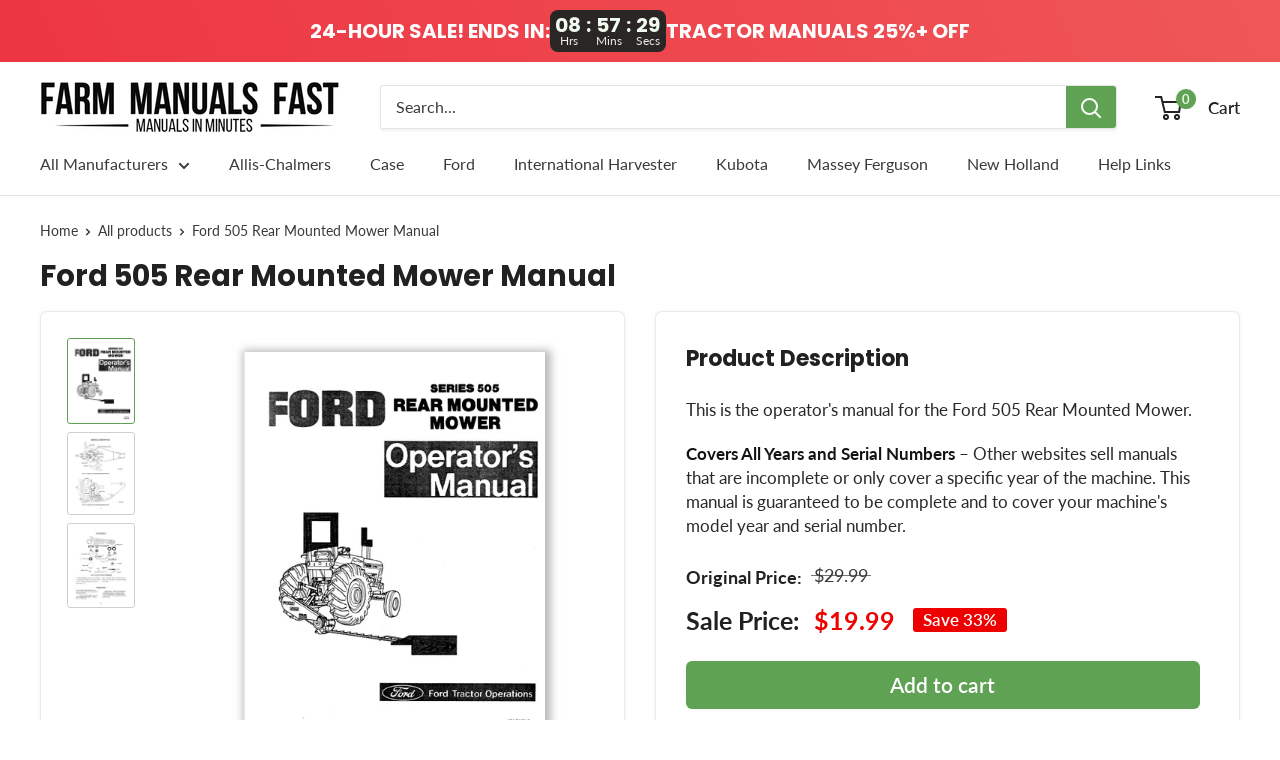

--- FILE ---
content_type: text/html; charset=utf-8
request_url: https://farmmanualsfast.com/products/ford-505-rear-mounted-mower-operators-manual
body_size: 33715
content:
<!doctype html>

<html class="no-js" lang="en">
  <head>
    <meta charset="utf-8"> 
    <meta http-equiv="X-UA-Compatible" content="IE=edge,chrome=1">
    <meta name="viewport" content="width=device-width, initial-scale=1.0, height=device-height, minimum-scale=1.0, maximum-scale=1.0">
    <meta name="theme-color" content="#ffffff"><script src="https://www.googleoptimize.com/optimize.js?id=OPT-NM6Z2SB"></script><title>Ford 505 Rear Mounted Mower Manual &#124; Farm Manuals Fast</title><meta name="description" content="This is the operator&#39;s manual for the Ford 505 Rear Mounted Mower."><meta name="keywords" content="farm manuals, farm machinery manuals, equipment manuals, texts, farm books, technical manuals, repair, antique tractors, manuls, manuels, digital manuals, printable manuals, printable operator&#039;s manuals, printable repair manual" />
    
    

    <link rel="canonical" href="https://farmmanualsfast.com/products/ford-505-rear-mounted-mower-operators-manual"><link rel="shortcut icon" href="//farmmanualsfast.com/cdn/shop/files/favicon_96x.jpg?v=1737132062" type="image/png"><link rel="preload" as="style" href="//farmmanualsfast.com/cdn/shop/t/44/assets/theme.scss.css?v=25135716498074498971764725772">

    <meta property="og:type" content="product">
  <meta property="og:title" content="Ford 505 Rear Mounted Mower Manual"><meta property="og:image" content="http://farmmanualsfast.com/cdn/shop/products/ford-505-mower-owner-cover_1024x.png?v=1601958925">
    <meta property="og:image:secure_url" content="https://farmmanualsfast.com/cdn/shop/products/ford-505-mower-owner-cover_1024x.png?v=1601958925"><meta property="og:image" content="http://farmmanualsfast.com/cdn/shop/products/Capture-49_50158182-0d3a-4630-ace6-4a1a48e10688_1024x.jpg?v=1601958925">
    <meta property="og:image:secure_url" content="https://farmmanualsfast.com/cdn/shop/products/Capture-49_50158182-0d3a-4630-ace6-4a1a48e10688_1024x.jpg?v=1601958925"><meta property="og:image" content="http://farmmanualsfast.com/cdn/shop/products/Capture-50_0021da1e-45c7-4665-9112-d2ee94932c93_1024x.jpg?v=1601958925">
    <meta property="og:image:secure_url" content="https://farmmanualsfast.com/cdn/shop/products/Capture-50_0021da1e-45c7-4665-9112-d2ee94932c93_1024x.jpg?v=1601958925"><meta property="product:price:amount" content="19.99">
  <meta property="product:price:currency" content="USD"><meta property="og:description" content="This is the operator&#39;s manual for the Ford 505 Rear Mounted Mower."><meta property="og:url" content="https://farmmanualsfast.com/products/ford-505-rear-mounted-mower-operators-manual">
<meta property="og:site_name" content="Farm Manuals Fast"><meta name="twitter:card" content="summary"><meta name="twitter:title" content="Ford 505 Rear Mounted Mower Manual">
  <meta name="twitter:description" content="This is the operator&#39;s manual for the Ford 505 Rear Mounted Mower.">
  <meta name="twitter:image" content="https://farmmanualsfast.com/cdn/shop/products/ford-505-mower-owner-cover_600x600_crop_center.png?v=1601958925">
<link rel="preconnect" href="//fonts.shopifycdn.com">
    <link rel="dns-prefetch" href="//productreviews.shopifycdn.com">
    <link rel="dns-prefetch" href="//maps.googleapis.com">
    <link rel="dns-prefetch" href="//maps.gstatic.com">

    <script>window.performance && window.performance.mark && window.performance.mark('shopify.content_for_header.start');</script><meta name="google-site-verification" content="8mknAU1sIUwwWoEqnWybJkSE5QRynpdAUf3WsRSTTU4">
<meta id="shopify-digital-wallet" name="shopify-digital-wallet" content="/25747226675/digital_wallets/dialog">
<meta name="shopify-checkout-api-token" content="a2b9011c773d07ace1edd9252847fc89">
<meta id="in-context-paypal-metadata" data-shop-id="25747226675" data-venmo-supported="false" data-environment="production" data-locale="en_US" data-paypal-v4="true" data-currency="USD">
<link rel="alternate" type="application/json+oembed" href="https://farmmanualsfast.com/products/ford-505-rear-mounted-mower-operators-manual.oembed">
<script async="async" src="/checkouts/internal/preloads.js?locale=en-US"></script>
<link rel="preconnect" href="https://shop.app" crossorigin="anonymous">
<script async="async" src="https://shop.app/checkouts/internal/preloads.js?locale=en-US&shop_id=25747226675" crossorigin="anonymous"></script>
<script id="apple-pay-shop-capabilities" type="application/json">{"shopId":25747226675,"countryCode":"US","currencyCode":"USD","merchantCapabilities":["supports3DS"],"merchantId":"gid:\/\/shopify\/Shop\/25747226675","merchantName":"Farm Manuals Fast","requiredBillingContactFields":["postalAddress","email"],"requiredShippingContactFields":["postalAddress","email"],"shippingType":"shipping","supportedNetworks":["visa","masterCard","amex","discover","elo","jcb"],"total":{"type":"pending","label":"Farm Manuals Fast","amount":"1.00"},"shopifyPaymentsEnabled":true,"supportsSubscriptions":true}</script>
<script id="shopify-features" type="application/json">{"accessToken":"a2b9011c773d07ace1edd9252847fc89","betas":["rich-media-storefront-analytics"],"domain":"farmmanualsfast.com","predictiveSearch":true,"shopId":25747226675,"locale":"en"}</script>
<script>var Shopify = Shopify || {};
Shopify.shop = "farm-manuals-fast.myshopify.com";
Shopify.locale = "en";
Shopify.currency = {"active":"USD","rate":"1.0"};
Shopify.country = "US";
Shopify.theme = {"name":"Current Theme","id":174572765497,"schema_name":"Warehouse","schema_version":"1.8.0","theme_store_id":871,"role":"main"};
Shopify.theme.handle = "null";
Shopify.theme.style = {"id":null,"handle":null};
Shopify.cdnHost = "farmmanualsfast.com/cdn";
Shopify.routes = Shopify.routes || {};
Shopify.routes.root = "/";</script>
<script type="module">!function(o){(o.Shopify=o.Shopify||{}).modules=!0}(window);</script>
<script>!function(o){function n(){var o=[];function n(){o.push(Array.prototype.slice.apply(arguments))}return n.q=o,n}var t=o.Shopify=o.Shopify||{};t.loadFeatures=n(),t.autoloadFeatures=n()}(window);</script>
<script>
  window.ShopifyPay = window.ShopifyPay || {};
  window.ShopifyPay.apiHost = "shop.app\/pay";
  window.ShopifyPay.redirectState = null;
</script>
<script id="shop-js-analytics" type="application/json">{"pageType":"product"}</script>
<script defer="defer" async type="module" src="//farmmanualsfast.com/cdn/shopifycloud/shop-js/modules/v2/client.init-shop-cart-sync_BT-GjEfc.en.esm.js"></script>
<script defer="defer" async type="module" src="//farmmanualsfast.com/cdn/shopifycloud/shop-js/modules/v2/chunk.common_D58fp_Oc.esm.js"></script>
<script defer="defer" async type="module" src="//farmmanualsfast.com/cdn/shopifycloud/shop-js/modules/v2/chunk.modal_xMitdFEc.esm.js"></script>
<script type="module">
  await import("//farmmanualsfast.com/cdn/shopifycloud/shop-js/modules/v2/client.init-shop-cart-sync_BT-GjEfc.en.esm.js");
await import("//farmmanualsfast.com/cdn/shopifycloud/shop-js/modules/v2/chunk.common_D58fp_Oc.esm.js");
await import("//farmmanualsfast.com/cdn/shopifycloud/shop-js/modules/v2/chunk.modal_xMitdFEc.esm.js");

  window.Shopify.SignInWithShop?.initShopCartSync?.({"fedCMEnabled":true,"windoidEnabled":true});

</script>
<script>
  window.Shopify = window.Shopify || {};
  if (!window.Shopify.featureAssets) window.Shopify.featureAssets = {};
  window.Shopify.featureAssets['shop-js'] = {"shop-cart-sync":["modules/v2/client.shop-cart-sync_DZOKe7Ll.en.esm.js","modules/v2/chunk.common_D58fp_Oc.esm.js","modules/v2/chunk.modal_xMitdFEc.esm.js"],"init-fed-cm":["modules/v2/client.init-fed-cm_B6oLuCjv.en.esm.js","modules/v2/chunk.common_D58fp_Oc.esm.js","modules/v2/chunk.modal_xMitdFEc.esm.js"],"shop-cash-offers":["modules/v2/client.shop-cash-offers_D2sdYoxE.en.esm.js","modules/v2/chunk.common_D58fp_Oc.esm.js","modules/v2/chunk.modal_xMitdFEc.esm.js"],"shop-login-button":["modules/v2/client.shop-login-button_QeVjl5Y3.en.esm.js","modules/v2/chunk.common_D58fp_Oc.esm.js","modules/v2/chunk.modal_xMitdFEc.esm.js"],"pay-button":["modules/v2/client.pay-button_DXTOsIq6.en.esm.js","modules/v2/chunk.common_D58fp_Oc.esm.js","modules/v2/chunk.modal_xMitdFEc.esm.js"],"shop-button":["modules/v2/client.shop-button_DQZHx9pm.en.esm.js","modules/v2/chunk.common_D58fp_Oc.esm.js","modules/v2/chunk.modal_xMitdFEc.esm.js"],"avatar":["modules/v2/client.avatar_BTnouDA3.en.esm.js"],"init-windoid":["modules/v2/client.init-windoid_CR1B-cfM.en.esm.js","modules/v2/chunk.common_D58fp_Oc.esm.js","modules/v2/chunk.modal_xMitdFEc.esm.js"],"init-shop-for-new-customer-accounts":["modules/v2/client.init-shop-for-new-customer-accounts_C_vY_xzh.en.esm.js","modules/v2/client.shop-login-button_QeVjl5Y3.en.esm.js","modules/v2/chunk.common_D58fp_Oc.esm.js","modules/v2/chunk.modal_xMitdFEc.esm.js"],"init-shop-email-lookup-coordinator":["modules/v2/client.init-shop-email-lookup-coordinator_BI7n9ZSv.en.esm.js","modules/v2/chunk.common_D58fp_Oc.esm.js","modules/v2/chunk.modal_xMitdFEc.esm.js"],"init-shop-cart-sync":["modules/v2/client.init-shop-cart-sync_BT-GjEfc.en.esm.js","modules/v2/chunk.common_D58fp_Oc.esm.js","modules/v2/chunk.modal_xMitdFEc.esm.js"],"shop-toast-manager":["modules/v2/client.shop-toast-manager_DiYdP3xc.en.esm.js","modules/v2/chunk.common_D58fp_Oc.esm.js","modules/v2/chunk.modal_xMitdFEc.esm.js"],"init-customer-accounts":["modules/v2/client.init-customer-accounts_D9ZNqS-Q.en.esm.js","modules/v2/client.shop-login-button_QeVjl5Y3.en.esm.js","modules/v2/chunk.common_D58fp_Oc.esm.js","modules/v2/chunk.modal_xMitdFEc.esm.js"],"init-customer-accounts-sign-up":["modules/v2/client.init-customer-accounts-sign-up_iGw4briv.en.esm.js","modules/v2/client.shop-login-button_QeVjl5Y3.en.esm.js","modules/v2/chunk.common_D58fp_Oc.esm.js","modules/v2/chunk.modal_xMitdFEc.esm.js"],"shop-follow-button":["modules/v2/client.shop-follow-button_CqMgW2wH.en.esm.js","modules/v2/chunk.common_D58fp_Oc.esm.js","modules/v2/chunk.modal_xMitdFEc.esm.js"],"checkout-modal":["modules/v2/client.checkout-modal_xHeaAweL.en.esm.js","modules/v2/chunk.common_D58fp_Oc.esm.js","modules/v2/chunk.modal_xMitdFEc.esm.js"],"shop-login":["modules/v2/client.shop-login_D91U-Q7h.en.esm.js","modules/v2/chunk.common_D58fp_Oc.esm.js","modules/v2/chunk.modal_xMitdFEc.esm.js"],"lead-capture":["modules/v2/client.lead-capture_BJmE1dJe.en.esm.js","modules/v2/chunk.common_D58fp_Oc.esm.js","modules/v2/chunk.modal_xMitdFEc.esm.js"],"payment-terms":["modules/v2/client.payment-terms_Ci9AEqFq.en.esm.js","modules/v2/chunk.common_D58fp_Oc.esm.js","modules/v2/chunk.modal_xMitdFEc.esm.js"]};
</script>
<script>(function() {
  var isLoaded = false;
  function asyncLoad() {
    if (isLoaded) return;
    isLoaded = true;
    var urls = ["\/\/secure.apps.shappify.com\/apps\/bundle\/generate_bundle.php?shop=farm-manuals-fast.myshopify.com","\/\/bundles.boldapps.net\/bundles_install_check.js?shop=farm-manuals-fast.myshopify.com","\/\/cdn.shopify.com\/proxy\/336710ada1dc91ef61f8b94f91833036cc63b66e9ba4d82b1123b542045c57c0\/bingshoppingtool-t2app-prod.trafficmanager.net\/uet\/tracking_script?shop=farm-manuals-fast.myshopify.com\u0026sp-cache-control=cHVibGljLCBtYXgtYWdlPTkwMA"];
    for (var i = 0; i < urls.length; i++) {
      var s = document.createElement('script');
      s.type = 'text/javascript';
      s.async = true;
      s.src = urls[i];
      var x = document.getElementsByTagName('script')[0];
      x.parentNode.insertBefore(s, x);
    }
  };
  if(window.attachEvent) {
    window.attachEvent('onload', asyncLoad);
  } else {
    window.addEventListener('load', asyncLoad, false);
  }
})();</script>
<script id="__st">var __st={"a":25747226675,"offset":-21600,"reqid":"4f4d8e3b-769c-4fa7-9664-82d8b36bf3ef-1769115686","pageurl":"farmmanualsfast.com\/products\/ford-505-rear-mounted-mower-operators-manual","u":"335c22468ac4","p":"product","rtyp":"product","rid":4447016353843};</script>
<script>window.ShopifyPaypalV4VisibilityTracking = true;</script>
<script id="captcha-bootstrap">!function(){'use strict';const t='contact',e='account',n='new_comment',o=[[t,t],['blogs',n],['comments',n],[t,'customer']],c=[[e,'customer_login'],[e,'guest_login'],[e,'recover_customer_password'],[e,'create_customer']],r=t=>t.map((([t,e])=>`form[action*='/${t}']:not([data-nocaptcha='true']) input[name='form_type'][value='${e}']`)).join(','),a=t=>()=>t?[...document.querySelectorAll(t)].map((t=>t.form)):[];function s(){const t=[...o],e=r(t);return a(e)}const i='password',u='form_key',d=['recaptcha-v3-token','g-recaptcha-response','h-captcha-response',i],f=()=>{try{return window.sessionStorage}catch{return}},m='__shopify_v',_=t=>t.elements[u];function p(t,e,n=!1){try{const o=window.sessionStorage,c=JSON.parse(o.getItem(e)),{data:r}=function(t){const{data:e,action:n}=t;return t[m]||n?{data:e,action:n}:{data:t,action:n}}(c);for(const[e,n]of Object.entries(r))t.elements[e]&&(t.elements[e].value=n);n&&o.removeItem(e)}catch(o){console.error('form repopulation failed',{error:o})}}const l='form_type',E='cptcha';function T(t){t.dataset[E]=!0}const w=window,h=w.document,L='Shopify',v='ce_forms',y='captcha';let A=!1;((t,e)=>{const n=(g='f06e6c50-85a8-45c8-87d0-21a2b65856fe',I='https://cdn.shopify.com/shopifycloud/storefront-forms-hcaptcha/ce_storefront_forms_captcha_hcaptcha.v1.5.2.iife.js',D={infoText:'Protected by hCaptcha',privacyText:'Privacy',termsText:'Terms'},(t,e,n)=>{const o=w[L][v],c=o.bindForm;if(c)return c(t,g,e,D).then(n);var r;o.q.push([[t,g,e,D],n]),r=I,A||(h.body.append(Object.assign(h.createElement('script'),{id:'captcha-provider',async:!0,src:r})),A=!0)});var g,I,D;w[L]=w[L]||{},w[L][v]=w[L][v]||{},w[L][v].q=[],w[L][y]=w[L][y]||{},w[L][y].protect=function(t,e){n(t,void 0,e),T(t)},Object.freeze(w[L][y]),function(t,e,n,w,h,L){const[v,y,A,g]=function(t,e,n){const i=e?o:[],u=t?c:[],d=[...i,...u],f=r(d),m=r(i),_=r(d.filter((([t,e])=>n.includes(e))));return[a(f),a(m),a(_),s()]}(w,h,L),I=t=>{const e=t.target;return e instanceof HTMLFormElement?e:e&&e.form},D=t=>v().includes(t);t.addEventListener('submit',(t=>{const e=I(t);if(!e)return;const n=D(e)&&!e.dataset.hcaptchaBound&&!e.dataset.recaptchaBound,o=_(e),c=g().includes(e)&&(!o||!o.value);(n||c)&&t.preventDefault(),c&&!n&&(function(t){try{if(!f())return;!function(t){const e=f();if(!e)return;const n=_(t);if(!n)return;const o=n.value;o&&e.removeItem(o)}(t);const e=Array.from(Array(32),(()=>Math.random().toString(36)[2])).join('');!function(t,e){_(t)||t.append(Object.assign(document.createElement('input'),{type:'hidden',name:u})),t.elements[u].value=e}(t,e),function(t,e){const n=f();if(!n)return;const o=[...t.querySelectorAll(`input[type='${i}']`)].map((({name:t})=>t)),c=[...d,...o],r={};for(const[a,s]of new FormData(t).entries())c.includes(a)||(r[a]=s);n.setItem(e,JSON.stringify({[m]:1,action:t.action,data:r}))}(t,e)}catch(e){console.error('failed to persist form',e)}}(e),e.submit())}));const S=(t,e)=>{t&&!t.dataset[E]&&(n(t,e.some((e=>e===t))),T(t))};for(const o of['focusin','change'])t.addEventListener(o,(t=>{const e=I(t);D(e)&&S(e,y())}));const B=e.get('form_key'),M=e.get(l),P=B&&M;t.addEventListener('DOMContentLoaded',(()=>{const t=y();if(P)for(const e of t)e.elements[l].value===M&&p(e,B);[...new Set([...A(),...v().filter((t=>'true'===t.dataset.shopifyCaptcha))])].forEach((e=>S(e,t)))}))}(h,new URLSearchParams(w.location.search),n,t,e,['guest_login'])})(!0,!1)}();</script>
<script integrity="sha256-4kQ18oKyAcykRKYeNunJcIwy7WH5gtpwJnB7kiuLZ1E=" data-source-attribution="shopify.loadfeatures" defer="defer" src="//farmmanualsfast.com/cdn/shopifycloud/storefront/assets/storefront/load_feature-a0a9edcb.js" crossorigin="anonymous"></script>
<script crossorigin="anonymous" defer="defer" src="//farmmanualsfast.com/cdn/shopifycloud/storefront/assets/shopify_pay/storefront-65b4c6d7.js?v=20250812"></script>
<script data-source-attribution="shopify.dynamic_checkout.dynamic.init">var Shopify=Shopify||{};Shopify.PaymentButton=Shopify.PaymentButton||{isStorefrontPortableWallets:!0,init:function(){window.Shopify.PaymentButton.init=function(){};var t=document.createElement("script");t.src="https://farmmanualsfast.com/cdn/shopifycloud/portable-wallets/latest/portable-wallets.en.js",t.type="module",document.head.appendChild(t)}};
</script>
<script data-source-attribution="shopify.dynamic_checkout.buyer_consent">
  function portableWalletsHideBuyerConsent(e){var t=document.getElementById("shopify-buyer-consent"),n=document.getElementById("shopify-subscription-policy-button");t&&n&&(t.classList.add("hidden"),t.setAttribute("aria-hidden","true"),n.removeEventListener("click",e))}function portableWalletsShowBuyerConsent(e){var t=document.getElementById("shopify-buyer-consent"),n=document.getElementById("shopify-subscription-policy-button");t&&n&&(t.classList.remove("hidden"),t.removeAttribute("aria-hidden"),n.addEventListener("click",e))}window.Shopify?.PaymentButton&&(window.Shopify.PaymentButton.hideBuyerConsent=portableWalletsHideBuyerConsent,window.Shopify.PaymentButton.showBuyerConsent=portableWalletsShowBuyerConsent);
</script>
<script data-source-attribution="shopify.dynamic_checkout.cart.bootstrap">document.addEventListener("DOMContentLoaded",(function(){function t(){return document.querySelector("shopify-accelerated-checkout-cart, shopify-accelerated-checkout")}if(t())Shopify.PaymentButton.init();else{new MutationObserver((function(e,n){t()&&(Shopify.PaymentButton.init(),n.disconnect())})).observe(document.body,{childList:!0,subtree:!0})}}));
</script>
<link id="shopify-accelerated-checkout-styles" rel="stylesheet" media="screen" href="https://farmmanualsfast.com/cdn/shopifycloud/portable-wallets/latest/accelerated-checkout-backwards-compat.css" crossorigin="anonymous">
<style id="shopify-accelerated-checkout-cart">
        #shopify-buyer-consent {
  margin-top: 1em;
  display: inline-block;
  width: 100%;
}

#shopify-buyer-consent.hidden {
  display: none;
}

#shopify-subscription-policy-button {
  background: none;
  border: none;
  padding: 0;
  text-decoration: underline;
  font-size: inherit;
  cursor: pointer;
}

#shopify-subscription-policy-button::before {
  box-shadow: none;
}

      </style>

<script>window.performance && window.performance.mark && window.performance.mark('shopify.content_for_header.end');</script>
<meta name="locale-bar--browsing-context-suggestions-url" content="/browsing_context_suggestions">
<meta name="locale-bar--current-language" content="en">
<meta name="locale-bar--current-currency" content="USD"><script>
    (function(w,d,t,r,u)
    {
        var f,n,i;
        w[u]=w[u]||[],f=function()
        {
            var o={ti:"27008873"};
            o.q=w[u],w[u]=new UET(o),w[u].push("pageLoad")
        },
        n=d.createElement(t),n.src=r,n.async=1,n.onload=n.onreadystatechange=function()
        {
            var s=this.readyState;
            s&&s!=="loaded"&&s!=="complete"||(f(),n.onload=n.onreadystatechange=null)
        },
        i=d.getElementsByTagName(t)[0],i.parentNode.insertBefore(n,i)
    })
    (window,document,"script","//bat.bing.com/bat.js","uetq");
</script><script id="bold-platform-data" type="application/json">
    {
        "shop": {
            "domain": "farmmanualsfast.com",
            "permanent_domain": "farm-manuals-fast.myshopify.com",
            "url": "https://farmmanualsfast.com",
            "secure_url": "https://farmmanualsfast.com",
            "money_format": "${{amount}}",
            "currency": "USD"
        },
        "customer": {
            "id": null,
            "tags": null
        },
        "cart": {"note":null,"attributes":{},"original_total_price":0,"total_price":0,"total_discount":0,"total_weight":0.0,"item_count":0,"items":[],"requires_shipping":false,"currency":"USD","items_subtotal_price":0,"cart_level_discount_applications":[],"checkout_charge_amount":0},
        "template": "product",
        "product": {"id":4447016353843,"title":"Ford 505 Rear Mounted Mower Manual","handle":"ford-505-rear-mounted-mower-operators-manual","description":"\u003cp\u003eThis is the operator's manual for the Ford 505 Rear Mounted Mower.\u003c\/p\u003e","published_at":"2020-02-11T11:30:11-06:00","created_at":"2020-02-11T11:30:11-06:00","vendor":"Ford","type":"Operator's Manual","tags":["Ford Baler Mower and Hay Manuals"],"price":1999,"price_min":1999,"price_max":1999,"available":true,"price_varies":false,"compare_at_price":2999,"compare_at_price_min":2999,"compare_at_price_max":2999,"compare_at_price_varies":false,"variants":[{"id":31627155734579,"title":"Default Title","option1":"Default Title","option2":null,"option3":null,"sku":"SKU18330","requires_shipping":false,"taxable":false,"featured_image":null,"available":true,"name":"Ford 505 Rear Mounted Mower Manual","public_title":null,"options":["Default Title"],"price":1999,"weight":0,"compare_at_price":2999,"inventory_management":null,"barcode":"","requires_selling_plan":false,"selling_plan_allocations":[]}],"images":["\/\/farmmanualsfast.com\/cdn\/shop\/products\/ford-505-mower-owner-cover.png?v=1601958925","\/\/farmmanualsfast.com\/cdn\/shop\/products\/Capture-49_50158182-0d3a-4630-ace6-4a1a48e10688.jpg?v=1601958925","\/\/farmmanualsfast.com\/cdn\/shop\/products\/Capture-50_0021da1e-45c7-4665-9112-d2ee94932c93.jpg?v=1601958925"],"featured_image":"\/\/farmmanualsfast.com\/cdn\/shop\/products\/ford-505-mower-owner-cover.png?v=1601958925","options":["Title"],"media":[{"alt":"Ford 505 Rear Mounted Mower Manual","id":6905413074995,"position":1,"preview_image":{"aspect_ratio":0.773,"height":776,"width":600,"src":"\/\/farmmanualsfast.com\/cdn\/shop\/products\/ford-505-mower-owner-cover.png?v=1601958925"},"aspect_ratio":0.773,"height":776,"media_type":"image","src":"\/\/farmmanualsfast.com\/cdn\/shop\/products\/ford-505-mower-owner-cover.png?v=1601958925","width":600},{"alt":null,"id":6079973851187,"position":2,"preview_image":{"aspect_ratio":0.802,"height":854,"width":685,"src":"\/\/farmmanualsfast.com\/cdn\/shop\/products\/Capture-49_50158182-0d3a-4630-ace6-4a1a48e10688.jpg?v=1601958925"},"aspect_ratio":0.802,"height":854,"media_type":"image","src":"\/\/farmmanualsfast.com\/cdn\/shop\/products\/Capture-49_50158182-0d3a-4630-ace6-4a1a48e10688.jpg?v=1601958925","width":685},{"alt":null,"id":6079973883955,"position":3,"preview_image":{"aspect_ratio":0.786,"height":868,"width":682,"src":"\/\/farmmanualsfast.com\/cdn\/shop\/products\/Capture-50_0021da1e-45c7-4665-9112-d2ee94932c93.jpg?v=1601958925"},"aspect_ratio":0.786,"height":868,"media_type":"image","src":"\/\/farmmanualsfast.com\/cdn\/shop\/products\/Capture-50_0021da1e-45c7-4665-9112-d2ee94932c93.jpg?v=1601958925","width":682}],"requires_selling_plan":false,"selling_plan_groups":[],"content":"\u003cp\u003eThis is the operator's manual for the Ford 505 Rear Mounted Mower.\u003c\/p\u003e"},
        "collection": null
    }
</script>
<style>
    .money[data-product-id], .money[data-product-handle], .money[data-variant-id], .money[data-line-index], .money[data-cart-total] {
        animation: moneyAnimation 0s 2s forwards;
        visibility: hidden;
    }
    @keyframes moneyAnimation {
        to   { visibility: visible; }
    }
</style>

<script src="https://static.boldcommerce.com/bold-platform/sf/pr.js" type="text/javascript"></script>
<script>window.BOLD = window.BOLD || {};
    window.BOLD.common = window.BOLD.common || {};
    window.BOLD.common.Shopify = window.BOLD.common.Shopify || {};
    window.BOLD.common.Shopify.shop = {
      domain: 'farmmanualsfast.com',
      permanent_domain: 'farm-manuals-fast.myshopify.com',
      url: 'https://farmmanualsfast.com',
      secure_url: 'https://farmmanualsfast.com',
      money_format: "${{amount}}",
      currency: "USD"
    };
    window.BOLD.common.Shopify.customer = {
      id: null,
      tags: null,
    };
    window.BOLD.common.Shopify.cart = {"note":null,"attributes":{},"original_total_price":0,"total_price":0,"total_discount":0,"total_weight":0.0,"item_count":0,"items":[],"requires_shipping":false,"currency":"USD","items_subtotal_price":0,"cart_level_discount_applications":[],"checkout_charge_amount":0};
    window.BOLD.common.template = 'product';window.BOLD.common.Shopify.formatMoney = function(money, format) {
        function n(t, e) {
            return "undefined" == typeof t ? e : t
        }
        function r(t, e, r, i) {
            if (e = n(e, 2),
                r = n(r, ","),
                i = n(i, "."),
            isNaN(t) || null == t)
                return 0;
            t = (t / 100).toFixed(e);
            var o = t.split(".")
                , a = o[0].replace(/(\d)(?=(\d\d\d)+(?!\d))/g, "$1" + r)
                , s = o[1] ? i + o[1] : "";
            return a + s
        }
        "string" == typeof money && (money = money.replace(".", ""));
        var i = ""
            , o = /\{\{\s*(\w+)\s*\}\}/
            , a = format || window.BOLD.common.Shopify.shop.money_format || window.Shopify.money_format || "$ {{ amount }}";
        switch (a.match(o)[1]) {
            case "amount":
                i = r(money, 2, ",", ".");
                break;
            case "amount_no_decimals":
                i = r(money, 0, ",", ".");
                break;
            case "amount_with_comma_separator":
                i = r(money, 2, ".", ",");
                break;
            case "amount_no_decimals_with_comma_separator":
                i = r(money, 0, ".", ",");
                break;
            case "amount_with_space_separator":
                i = r(money, 2, " ", ",");
                break;
            case "amount_no_decimals_with_space_separator":
                i = r(money, 0, " ", ",");
                break;
            case "amount_with_apostrophe_separator":
                i = r(money, 2, "'", ".");
                break;
        }
        return a.replace(o, i);
    };
    window.BOLD.common.Shopify.saveProduct = function (handle, product) {
      if (typeof handle === 'string' && typeof window.BOLD.common.Shopify.products[handle] === 'undefined') {
        if (typeof product === 'number') {
          window.BOLD.common.Shopify.handles[product] = handle;
          product = { id: product };
        }
        window.BOLD.common.Shopify.products[handle] = product;
      }
    };
    window.BOLD.common.Shopify.saveVariant = function (variant_id, variant) {
      if (typeof variant_id === 'number' && typeof window.BOLD.common.Shopify.variants[variant_id] === 'undefined') {
        window.BOLD.common.Shopify.variants[variant_id] = variant;
      }
    };window.BOLD.common.Shopify.products = window.BOLD.common.Shopify.products || {};
    window.BOLD.common.Shopify.variants = window.BOLD.common.Shopify.variants || {};
    window.BOLD.common.Shopify.handles = window.BOLD.common.Shopify.handles || {};window.BOLD.common.Shopify.handle = "ford-505-rear-mounted-mower-operators-manual"
window.BOLD.common.Shopify.saveProduct("ford-505-rear-mounted-mower-operators-manual", 4447016353843);window.BOLD.common.Shopify.saveVariant(31627155734579, { product_id: 4447016353843, product_handle: "ford-505-rear-mounted-mower-operators-manual", price: 1999, group_id: '', csp_metafield: {}});window.BOLD.apps_installed = {"Product Bundles":3} || {};window.BOLD.common.Shopify.metafields = window.BOLD.common.Shopify.metafields || {};window.BOLD.common.Shopify.metafields["bold_rp"] = {};window.BOLD.common.Shopify.metafields["bold_csp_defaults"] = {};window.BOLD.common.cacheParams = window.BOLD.common.cacheParams || {};
    window.BOLD.common.cacheParams.bundles = 1696004092;
</script><script src="https://bundles.boldapps.net/js/bundles.js" type="text/javascript"></script>
<link href="//farmmanualsfast.com/cdn/shop/t/44/assets/bold-bundles.css?v=12104279582412425441736031571" rel="stylesheet" type="text/css" media="all" /><script src="https://cdnjs.cloudflare.com/ajax/libs/axios/0.19.0/axios.min.js" type="text/javascript"></script>
<script src="https://cdn.jsdelivr.net/npm/promise-polyfill@8/dist/polyfill.min.js" type="text/javascript"></script>
<script src="https://cdn.rawgit.com/muicss/sentineljs/0.0.5/dist/sentinel.min.js" type="text/javascript"></script>
<script>

  // Array from polyfill
  Array.from||(Array.from=function(){var r=Object.prototype.toString,n=function(n){return"function"==typeof n||"[object Function]"===r.call(n)},t=Math.pow(2,53)-1,e=function(r){var n=function(r){var n=Number(r);return isNaN(n)?0:0!==n&&isFinite(n)?(n>0?1:-1)*Math.floor(Math.abs(n)):n}(r);return Math.min(Math.max(n,0),t)};return function(r){var t=Object(r);if(null==r)throw new TypeError("Array.from requires an array-like object - not null or undefined");var o,a=arguments.length>1?arguments[1]:void 0;if(void 0!==a){if(!n(a))throw new TypeError("Array.from: when provided, the second argument must be a function");arguments.length>2&&(o=arguments[2])}for(var i,u=e(t.length),f=n(this)?Object(new this(u)):new Array(u),c=0;c<u;)i=t[c],f[c]=a?void 0===o?a(i,c):a.call(o,i,c):i,c+=1;return f.length=u,f}}());
 
  function watchDocument(selector) {
    return new Promise(function(resolve, reject){
      sentinel.on(selector, resolve);
    });
  }
 
  function documentQuerySelectorEach(selector, callback) {
    Array.from(document.querySelectorAll(selector)).forEach(callback)
    watchDocument(selector)
    .then(function handleElement(e){
      callback(e);
      watchDocument(selector)
      .then(handleElement);
    });
  }
  
  function preHandleCart(cart) {

    function processCart(cart) {
      return new Promise(function(resolve, reject){
        window.BOLD = window.BOLD || {};
        BOLD.pre = BOLD.pre || {};
        if(typeof BOLD.pre.processCart === 'function') {
          BOLD.pre.rawCart = cart;
          BOLD.pre.processCart(cart)
          .then(function(cart){
            cart.is_pre_fixed = true;
            BOLD.pre.cart = cart;
            resolve(cart);
          });
        } else {
          console.error("BOLD: run preHandleCart function, but cannot find BOLD.pre.processCart function")
        }
        return cart;

      })
    }

    return new Promise(function(resolve, reject){

      if(cart && cart.is_pre_fixed) {
        console.error("BOLD: use preHandleCart on a fixed cart");
      }

      if(cart && cart.token && !cart.is_pre_fixed) {
        if(typeof shappify_pb_got_cart === 'function') {
          shappify_pb_got_cart(cart, function(cart){
            processCart(cart)
            .then(resolve);
          });
        } else {
          cart = processCart(cart);
          resolve(cart);
        }
      } else {
        if(typeof shappify_pb_main === 'function') {
          shappify_pb_main(function(cart){
            processCart(cart)
            .then(resolve);
          });
        } else {
          var tmp = (new Date()).getTime();
          axios.get("/cart.js?" + tmp).then(function(result){
            processCart(result.data)
            .then(resolve);
          })
        }
      }
    })
  }

  function preHandleItem(item) {
    return new Promise(function(resolve, reject){

      if(item && item.is_pre_fixed) {
        console.error("BOLD: use preHandleItem on a fixed item");
      }

      preHandleCart()
      .then(function(cart){

        var tmpItem = cart.items.find(function(currentItem){
          return currentItem.key === item.key && currentItem.quantity === currentItem.quantity
        });

        if(tmpItem) {

          BOLD.pre.lastAddedRawItem = item;
          item = tmpItem
          item.is_pre_fixed = true;
          BOLD.pre.lastAddedItem = item;
          resolve(item);

        } else {

          delete BOLD.pre.lastAddedRawItem;
          delete BOLD.pre.lastAddedItem;

          console.log("BOLD: the item passed to preHandleItem has been removed by something, we may need to update DOM using cart object");
          resolve(item);

        }

      });

    });
  }

  function emitPreVariantChanged(variant) {
    if(window.BOLD
       && BOLD.pre
       && BOLD.pre.events
       && typeof BOLD.pre.events.emit === 'function') {
      BOLD.pre.events.emit("variant_changed", {variant: variant})
    }
  }

  function emitPreCartUpdated(cart) {
    if(window.BOLD
       && BOLD.pre
       && BOLD.pre.events
       && typeof BOLD.pre.events.emit === 'function') {
      if(cart && cart.token && !cart.is_pre_fixed) {
        BOLD.pre.events.emit('cart_updated', cart);
      } else {
        BOLD.pre.events.emit('cart_updated', BOLD.pre.rawCart);
      }
    }
  }
  
  function documentReady() {
    return new Promise(function(resolve, reject){
      if (document.readyState === 'interactive' || document.readyState === 'complete') {
        resolve()
      } else {
        document.onreadystatechange = function () {
          if (document.readyState === 'interactive') {
            resolve();
          }
        }
      }
    });
  }

  window.BOLD.pre.ready().then(function(api) {
    var initial_cart = {"note":null,"attributes":{},"original_total_price":0,"total_price":0,"total_discount":0,"total_weight":0.0,"item_count":0,"items":[],"requires_shipping":false,"currency":"USD","items_subtotal_price":0,"cart_level_discount_applications":[],"checkout_charge_amount":0};
    preHandleCart(initial_cart)
    .then(function(cart){
      documentReady()
      .then(function(){
        if(initial_cart.total_price != cart.total_price) {
           documentQuerySelectorEach(".additional-checkout-buttons", function(aCheckoutWrapper){
             aCheckoutWrapper.style.setProperty('display', 'none', 'important');
           });
        }
      });
    });
  });
  
  function boldFormatMoney(money, format) {
    function n(t, e) {
      return "undefined" == typeof t ? e : t
    }
    function r(t, e, r, i) {
      if (e = n(e, 2),
          r = n(r, ","),
          i = n(i, "."),
          isNaN(t) || null == t)
        return 0;
      t = (t / 100).toFixed(e);
      var o = t.split(".")
      , a = o[0].replace(/(\d)(?=(\d\d\d)+(?!\d))/g, "$1" + r)
      , s = o[1] ? i + o[1] : "";
      return a + s
    }
    "string" == typeof money && (money = money.replace(".", ""));
    var i = ""
    , o = /\{\{\s*(\w+)\s*\}\}/
    , a = format || "${{amount}}";
    switch (a.match(o)[1]) {
      case "amount":
        i = r(money, 2, ",", ".");
        break;
      case "amount_no_decimals":
        i = r(money, 0, ",", ".");
        break;
      case "amount_with_comma_separator":
        i = r(money, 2, ".", ",");
        break;
      case "amount_no_decimals_with_comma_separator":
        i = r(money, 0, ".", ",");
        break;
      case "amount_with_space_separator":
        i = r(money, 2, " ", ",");
        break;
      case "amount_no_decimals_with_space_separator":
        i = r(money, 0, " ", ",");
        break;
      case "amount_with_apostrophe_separator":
        i = r(money, 2, "'", ".");
        break;
    }
    return a.replace(o, i);
  };

  function submitCartForm() {
    var cartForm = document.querySelector("#bold-cart-form")?
        document.querySelector("#bold-cart-form"):(
          window.tmpCartForm = fragmentFromString('<form action="/cart" id="bold-cart-form" method="post"><button type="submit" name="checkout"></button></form>'),
          document.body.appendChild(window.tmpCartForm),
          document.querySelector("#bold-cart-form")
        );
    var submitButton = cartForm.querySelector('button')
    submitButton.click();
  }

  function fragmentFromString(str) {
    return document.createRange().createContextualFragment(str);
  }

  function preHandleProduct(product) {
    return new Promise(function(resolve, reject){
      if(product && product.is_pre_fixed) {
        console.error("BOLD: use preHandleProduct on a fixed product");
      }

      if(window.BOLD
         && BOLD.pre
         && typeof BOLD.pre.addProductsJson === 'function') {
        BOLD.pre.addProductJson({
          "id":product.id,
          "variants": product.variants.map(function(variant){
            return {id: variant.id, price: variant.price}
          })
        }).then(function(boldProduct){
          product.price = boldProduct.price;
          product.price_min = boldProduct.price;
          product.discount = boldProduct.discount;
          product.currentVariantId = boldProduct.currentVariantId;
          product.variants = product.variants.map(function(variant, index){
            variant.price = boldProduct.variants[index].price;
            variant.original_price = boldProduct.variants[index].original_price;
            variant.fees = boldProduct.variants[index].fees;
            return variant;
          });
          product.price_max = product.variants.reduce(function(acc, cur, idx, src){
            if(cur.price > acc){
              acc = cur.price;
            }
            return acc;
          }, 0)
          product.is_pre_fixed = true;
          resolve(product);
        }).catch(function(){
          console.error(arguments);
        })
      } else {
        resolve(product);
      }
    });
  }
  function isCheckoutLink(elem) {
    return elem && elem.closest("[href*=checkout]:not([href*='/tools/checkout'])") && !elem.closest("[href*=checkout]:not([href*='/tools/checkout'])").className.match(new RegExp('(\\s|^)bold_clone(\\s|$)'));
  }
  document.addEventListener("click", function(e){
    var target = e.target;
    if(isCheckoutLink(target)) {
      e.preventDefault();
      e.stopImmediatePropagation();
      e.stopPropagation();
      var form = fragmentFromString('<form id="tmp-checkout-form" action="/cart" method="post"><button name="checkout" type="submit"></button></form>')
      debugger;
      document.body.appendChild(form);
      document.querySelector("#tmp-checkout-form button").click();
    }
  }, true)
</script>
   
    
    
    
  <script type="application/ld+json">
  {
    "@context": "http://schema.org",
    "@type": "Product",
    "offers": [{
          "@type": "Offer",
          "name": "Default Title",
          "availability":"https://schema.org/InStock",
          "price": 19.99,
          "priceCurrency": "USD",
          "priceValidUntil": "2026-02-01","sku": "SKU18330","url": "/products/ford-505-rear-mounted-mower-operators-manual/products/ford-505-rear-mounted-mower-operators-manual?variant=31627155734579"
        }
],
    "brand": {
      "name": "Ford"
    },
    "name": "Ford 505 Rear Mounted Mower Manual",
    "description": "This is the operator's manual for the Ford 505 Rear Mounted Mower.",
    "category": "Operator's Manual",
    "url": "/products/ford-505-rear-mounted-mower-operators-manual/products/ford-505-rear-mounted-mower-operators-manual",
    "sku": "SKU18330",
    "image": {
      "@type": "ImageObject",
      "url": "https://farmmanualsfast.com/cdn/shop/products/ford-505-mower-owner-cover_1024x.png?v=1601958925",
      "image": "https://farmmanualsfast.com/cdn/shop/products/ford-505-mower-owner-cover_1024x.png?v=1601958925",
      "name": "Ford 505 Rear Mounted Mower Manual",
      "width": "1024",
      "height": "1024"
    }
  }
  </script>




    <script>
      // This allows to expose several variables to the global scope, to be used in scripts
      window.theme = {
        pageType: "product",
        cartCount: 0,
        moneyFormat: "${{amount}}",
        moneyWithCurrencyFormat: "${{amount}} USD",
        showDiscount: true,
        discountMode: "percentage",
        searchMode: "product",
        cartType: "page"
      };

      window.routes = {
        rootUrl: "\/",
        cartUrl: "\/cart",
        cartAddUrl: "\/cart\/add",
        cartChangeUrl: "\/cart\/change",
        searchUrl: "\/search",
        productRecommendationsUrl: "\/recommendations\/products"
      };

      window.languages = {
        collectionOnSaleLabel: "Save {{savings}}",
        productFormUnavailable: "Unavailable",
        productFormAddToCart: "Add to cart",
        productFormSoldOut: "Currently Unavailable",
        shippingEstimatorNoResults: "No shipping could be found for your address.",
        shippingEstimatorOneResult: "There is one shipping rate for your address:",
        shippingEstimatorMultipleResults: "There are {{count}} shipping rates for your address:",
        shippingEstimatorErrors: "There are some errors:"
      };

      window.lazySizesConfig = {
        loadHidden: false,
        hFac: 0.8,
        expFactor: 3,
        customMedia: {
          '--phone': '(max-width: 640px)',
          '--tablet': '(min-width: 641px) and (max-width: 1023px)',
          '--lap': '(min-width: 1024px)'
        }
      };

      document.documentElement.className = document.documentElement.className.replace('no-js', 'js');
    </script>

    <script src="//farmmanualsfast.com/cdn/shop/t/44/assets/lazysizes.min.js?v=38423348123636194381736031571" async></script><script src="https://ajax.googleapis.com/ajax/libs/jquery/3.5.1/jquery.min.js"></script>
    <script src="//polyfill-fastly.net/v3/polyfill.min.js?unknown=polyfill&features=fetch,Element.prototype.closest,Element.prototype.matches,Element.prototype.remove,Element.prototype.classList,Array.prototype.includes,Array.prototype.fill,String.prototype.includes,String.prototype.padStart,Object.assign,CustomEvent,Intl,URL,DOMTokenList,IntersectionObserver,IntersectionObserverEntry" defer></script>
    <script src="//farmmanualsfast.com/cdn/shop/t/44/assets/libs.min.js?v=141095812039519903031736031571" defer></script>
    <script src="//farmmanualsfast.com/cdn/shop/t/44/assets/theme.js?v=138709510855533919451736031571" defer></script>
    <script src="//farmmanualsfast.com/cdn/shop/t/44/assets/custom.js?v=90373254691674712701736031571" defer></script>

    <link rel="stylesheet" href="//farmmanualsfast.com/cdn/shop/t/44/assets/theme.scss.css?v=25135716498074498971764725772">

    <script>
      (function () {
        window.onpageshow = function() {
          // We force re-freshing the cart content onpageshow, as most browsers will serve a cache copy when hitting the
          // back button, which cause staled data
          document.documentElement.dispatchEvent(new CustomEvent('cart:refresh', {
            bubbles: true
          }));
        };
      })();
    </script>
  <script src="https://cdn.shopify.com/extensions/019b0ca3-aa13-7aa2-a0b4-6cb667a1f6f7/essential-countdown-timer-55/assets/countdown_timer_essential_apps.min.js" type="text/javascript" defer="defer"></script>
<link href="https://monorail-edge.shopifysvc.com" rel="dns-prefetch">
<script>(function(){if ("sendBeacon" in navigator && "performance" in window) {try {var session_token_from_headers = performance.getEntriesByType('navigation')[0].serverTiming.find(x => x.name == '_s').description;} catch {var session_token_from_headers = undefined;}var session_cookie_matches = document.cookie.match(/_shopify_s=([^;]*)/);var session_token_from_cookie = session_cookie_matches && session_cookie_matches.length === 2 ? session_cookie_matches[1] : "";var session_token = session_token_from_headers || session_token_from_cookie || "";function handle_abandonment_event(e) {var entries = performance.getEntries().filter(function(entry) {return /monorail-edge.shopifysvc.com/.test(entry.name);});if (!window.abandonment_tracked && entries.length === 0) {window.abandonment_tracked = true;var currentMs = Date.now();var navigation_start = performance.timing.navigationStart;var payload = {shop_id: 25747226675,url: window.location.href,navigation_start,duration: currentMs - navigation_start,session_token,page_type: "product"};window.navigator.sendBeacon("https://monorail-edge.shopifysvc.com/v1/produce", JSON.stringify({schema_id: "online_store_buyer_site_abandonment/1.1",payload: payload,metadata: {event_created_at_ms: currentMs,event_sent_at_ms: currentMs}}));}}window.addEventListener('pagehide', handle_abandonment_event);}}());</script>
<script id="web-pixels-manager-setup">(function e(e,d,r,n,o){if(void 0===o&&(o={}),!Boolean(null===(a=null===(i=window.Shopify)||void 0===i?void 0:i.analytics)||void 0===a?void 0:a.replayQueue)){var i,a;window.Shopify=window.Shopify||{};var t=window.Shopify;t.analytics=t.analytics||{};var s=t.analytics;s.replayQueue=[],s.publish=function(e,d,r){return s.replayQueue.push([e,d,r]),!0};try{self.performance.mark("wpm:start")}catch(e){}var l=function(){var e={modern:/Edge?\/(1{2}[4-9]|1[2-9]\d|[2-9]\d{2}|\d{4,})\.\d+(\.\d+|)|Firefox\/(1{2}[4-9]|1[2-9]\d|[2-9]\d{2}|\d{4,})\.\d+(\.\d+|)|Chrom(ium|e)\/(9{2}|\d{3,})\.\d+(\.\d+|)|(Maci|X1{2}).+ Version\/(15\.\d+|(1[6-9]|[2-9]\d|\d{3,})\.\d+)([,.]\d+|)( \(\w+\)|)( Mobile\/\w+|) Safari\/|Chrome.+OPR\/(9{2}|\d{3,})\.\d+\.\d+|(CPU[ +]OS|iPhone[ +]OS|CPU[ +]iPhone|CPU IPhone OS|CPU iPad OS)[ +]+(15[._]\d+|(1[6-9]|[2-9]\d|\d{3,})[._]\d+)([._]\d+|)|Android:?[ /-](13[3-9]|1[4-9]\d|[2-9]\d{2}|\d{4,})(\.\d+|)(\.\d+|)|Android.+Firefox\/(13[5-9]|1[4-9]\d|[2-9]\d{2}|\d{4,})\.\d+(\.\d+|)|Android.+Chrom(ium|e)\/(13[3-9]|1[4-9]\d|[2-9]\d{2}|\d{4,})\.\d+(\.\d+|)|SamsungBrowser\/([2-9]\d|\d{3,})\.\d+/,legacy:/Edge?\/(1[6-9]|[2-9]\d|\d{3,})\.\d+(\.\d+|)|Firefox\/(5[4-9]|[6-9]\d|\d{3,})\.\d+(\.\d+|)|Chrom(ium|e)\/(5[1-9]|[6-9]\d|\d{3,})\.\d+(\.\d+|)([\d.]+$|.*Safari\/(?![\d.]+ Edge\/[\d.]+$))|(Maci|X1{2}).+ Version\/(10\.\d+|(1[1-9]|[2-9]\d|\d{3,})\.\d+)([,.]\d+|)( \(\w+\)|)( Mobile\/\w+|) Safari\/|Chrome.+OPR\/(3[89]|[4-9]\d|\d{3,})\.\d+\.\d+|(CPU[ +]OS|iPhone[ +]OS|CPU[ +]iPhone|CPU IPhone OS|CPU iPad OS)[ +]+(10[._]\d+|(1[1-9]|[2-9]\d|\d{3,})[._]\d+)([._]\d+|)|Android:?[ /-](13[3-9]|1[4-9]\d|[2-9]\d{2}|\d{4,})(\.\d+|)(\.\d+|)|Mobile Safari.+OPR\/([89]\d|\d{3,})\.\d+\.\d+|Android.+Firefox\/(13[5-9]|1[4-9]\d|[2-9]\d{2}|\d{4,})\.\d+(\.\d+|)|Android.+Chrom(ium|e)\/(13[3-9]|1[4-9]\d|[2-9]\d{2}|\d{4,})\.\d+(\.\d+|)|Android.+(UC? ?Browser|UCWEB|U3)[ /]?(15\.([5-9]|\d{2,})|(1[6-9]|[2-9]\d|\d{3,})\.\d+)\.\d+|SamsungBrowser\/(5\.\d+|([6-9]|\d{2,})\.\d+)|Android.+MQ{2}Browser\/(14(\.(9|\d{2,})|)|(1[5-9]|[2-9]\d|\d{3,})(\.\d+|))(\.\d+|)|K[Aa][Ii]OS\/(3\.\d+|([4-9]|\d{2,})\.\d+)(\.\d+|)/},d=e.modern,r=e.legacy,n=navigator.userAgent;return n.match(d)?"modern":n.match(r)?"legacy":"unknown"}(),u="modern"===l?"modern":"legacy",c=(null!=n?n:{modern:"",legacy:""})[u],f=function(e){return[e.baseUrl,"/wpm","/b",e.hashVersion,"modern"===e.buildTarget?"m":"l",".js"].join("")}({baseUrl:d,hashVersion:r,buildTarget:u}),m=function(e){var d=e.version,r=e.bundleTarget,n=e.surface,o=e.pageUrl,i=e.monorailEndpoint;return{emit:function(e){var a=e.status,t=e.errorMsg,s=(new Date).getTime(),l=JSON.stringify({metadata:{event_sent_at_ms:s},events:[{schema_id:"web_pixels_manager_load/3.1",payload:{version:d,bundle_target:r,page_url:o,status:a,surface:n,error_msg:t},metadata:{event_created_at_ms:s}}]});if(!i)return console&&console.warn&&console.warn("[Web Pixels Manager] No Monorail endpoint provided, skipping logging."),!1;try{return self.navigator.sendBeacon.bind(self.navigator)(i,l)}catch(e){}var u=new XMLHttpRequest;try{return u.open("POST",i,!0),u.setRequestHeader("Content-Type","text/plain"),u.send(l),!0}catch(e){return console&&console.warn&&console.warn("[Web Pixels Manager] Got an unhandled error while logging to Monorail."),!1}}}}({version:r,bundleTarget:l,surface:e.surface,pageUrl:self.location.href,monorailEndpoint:e.monorailEndpoint});try{o.browserTarget=l,function(e){var d=e.src,r=e.async,n=void 0===r||r,o=e.onload,i=e.onerror,a=e.sri,t=e.scriptDataAttributes,s=void 0===t?{}:t,l=document.createElement("script"),u=document.querySelector("head"),c=document.querySelector("body");if(l.async=n,l.src=d,a&&(l.integrity=a,l.crossOrigin="anonymous"),s)for(var f in s)if(Object.prototype.hasOwnProperty.call(s,f))try{l.dataset[f]=s[f]}catch(e){}if(o&&l.addEventListener("load",o),i&&l.addEventListener("error",i),u)u.appendChild(l);else{if(!c)throw new Error("Did not find a head or body element to append the script");c.appendChild(l)}}({src:f,async:!0,onload:function(){if(!function(){var e,d;return Boolean(null===(d=null===(e=window.Shopify)||void 0===e?void 0:e.analytics)||void 0===d?void 0:d.initialized)}()){var d=window.webPixelsManager.init(e)||void 0;if(d){var r=window.Shopify.analytics;r.replayQueue.forEach((function(e){var r=e[0],n=e[1],o=e[2];d.publishCustomEvent(r,n,o)})),r.replayQueue=[],r.publish=d.publishCustomEvent,r.visitor=d.visitor,r.initialized=!0}}},onerror:function(){return m.emit({status:"failed",errorMsg:"".concat(f," has failed to load")})},sri:function(e){var d=/^sha384-[A-Za-z0-9+/=]+$/;return"string"==typeof e&&d.test(e)}(c)?c:"",scriptDataAttributes:o}),m.emit({status:"loading"})}catch(e){m.emit({status:"failed",errorMsg:(null==e?void 0:e.message)||"Unknown error"})}}})({shopId: 25747226675,storefrontBaseUrl: "https://farmmanualsfast.com",extensionsBaseUrl: "https://extensions.shopifycdn.com/cdn/shopifycloud/web-pixels-manager",monorailEndpoint: "https://monorail-edge.shopifysvc.com/unstable/produce_batch",surface: "storefront-renderer",enabledBetaFlags: ["2dca8a86"],webPixelsConfigList: [{"id":"2094039353","configuration":"{\"ti\":\"27008873\",\"endpoint\":\"https:\/\/bat.bing.com\/action\/0\"}","eventPayloadVersion":"v1","runtimeContext":"STRICT","scriptVersion":"5ee93563fe31b11d2d65e2f09a5229dc","type":"APP","apiClientId":2997493,"privacyPurposes":["ANALYTICS","MARKETING","SALE_OF_DATA"],"dataSharingAdjustments":{"protectedCustomerApprovalScopes":["read_customer_personal_data"]}},{"id":"825917753","configuration":"{\"config\":\"{\\\"pixel_id\\\":\\\"G-9WMWTFJNMB\\\",\\\"google_tag_ids\\\":[\\\"G-9WMWTFJNMB\\\",\\\"AW-1041692315\\\",\\\"GT-NMDQRMF\\\"],\\\"target_country\\\":\\\"US\\\",\\\"gtag_events\\\":[{\\\"type\\\":\\\"search\\\",\\\"action_label\\\":[\\\"G-9WMWTFJNMB\\\",\\\"AW-1041692315\\\/t70xCOybpMwBEJvt2_AD\\\"]},{\\\"type\\\":\\\"begin_checkout\\\",\\\"action_label\\\":[\\\"G-9WMWTFJNMB\\\",\\\"AW-1041692315\\\/rWyZCOmbpMwBEJvt2_AD\\\"]},{\\\"type\\\":\\\"view_item\\\",\\\"action_label\\\":[\\\"G-9WMWTFJNMB\\\",\\\"AW-1041692315\\\/uwygCOObpMwBEJvt2_AD\\\",\\\"MC-SBDMWD54KC\\\"]},{\\\"type\\\":\\\"purchase\\\",\\\"action_label\\\":[\\\"G-9WMWTFJNMB\\\",\\\"AW-1041692315\\\/zmPyCOCbpMwBEJvt2_AD\\\",\\\"MC-SBDMWD54KC\\\"]},{\\\"type\\\":\\\"page_view\\\",\\\"action_label\\\":[\\\"G-9WMWTFJNMB\\\",\\\"AW-1041692315\\\/blu_CN2bpMwBEJvt2_AD\\\",\\\"MC-SBDMWD54KC\\\"]},{\\\"type\\\":\\\"add_payment_info\\\",\\\"action_label\\\":[\\\"G-9WMWTFJNMB\\\",\\\"AW-1041692315\\\/yUJWCO-bpMwBEJvt2_AD\\\"]},{\\\"type\\\":\\\"add_to_cart\\\",\\\"action_label\\\":[\\\"G-9WMWTFJNMB\\\",\\\"AW-1041692315\\\/xpq9COabpMwBEJvt2_AD\\\"]}],\\\"enable_monitoring_mode\\\":false}\"}","eventPayloadVersion":"v1","runtimeContext":"OPEN","scriptVersion":"b2a88bafab3e21179ed38636efcd8a93","type":"APP","apiClientId":1780363,"privacyPurposes":[],"dataSharingAdjustments":{"protectedCustomerApprovalScopes":["read_customer_address","read_customer_email","read_customer_name","read_customer_personal_data","read_customer_phone"]}},{"id":"338493753","configuration":"{\"pixel_id\":\"1568000096725917\",\"pixel_type\":\"facebook_pixel\",\"metaapp_system_user_token\":\"-\"}","eventPayloadVersion":"v1","runtimeContext":"OPEN","scriptVersion":"ca16bc87fe92b6042fbaa3acc2fbdaa6","type":"APP","apiClientId":2329312,"privacyPurposes":["ANALYTICS","MARKETING","SALE_OF_DATA"],"dataSharingAdjustments":{"protectedCustomerApprovalScopes":["read_customer_address","read_customer_email","read_customer_name","read_customer_personal_data","read_customer_phone"]}},{"id":"shopify-app-pixel","configuration":"{}","eventPayloadVersion":"v1","runtimeContext":"STRICT","scriptVersion":"0450","apiClientId":"shopify-pixel","type":"APP","privacyPurposes":["ANALYTICS","MARKETING"]},{"id":"shopify-custom-pixel","eventPayloadVersion":"v1","runtimeContext":"LAX","scriptVersion":"0450","apiClientId":"shopify-pixel","type":"CUSTOM","privacyPurposes":["ANALYTICS","MARKETING"]}],isMerchantRequest: false,initData: {"shop":{"name":"Farm Manuals Fast","paymentSettings":{"currencyCode":"USD"},"myshopifyDomain":"farm-manuals-fast.myshopify.com","countryCode":"US","storefrontUrl":"https:\/\/farmmanualsfast.com"},"customer":null,"cart":null,"checkout":null,"productVariants":[{"price":{"amount":19.99,"currencyCode":"USD"},"product":{"title":"Ford 505 Rear Mounted Mower Manual","vendor":"Ford","id":"4447016353843","untranslatedTitle":"Ford 505 Rear Mounted Mower Manual","url":"\/products\/ford-505-rear-mounted-mower-operators-manual","type":"Operator's Manual"},"id":"31627155734579","image":{"src":"\/\/farmmanualsfast.com\/cdn\/shop\/products\/ford-505-mower-owner-cover.png?v=1601958925"},"sku":"SKU18330","title":"Default Title","untranslatedTitle":"Default Title"}],"purchasingCompany":null},},"https://farmmanualsfast.com/cdn","fcfee988w5aeb613cpc8e4bc33m6693e112",{"modern":"","legacy":""},{"shopId":"25747226675","storefrontBaseUrl":"https:\/\/farmmanualsfast.com","extensionBaseUrl":"https:\/\/extensions.shopifycdn.com\/cdn\/shopifycloud\/web-pixels-manager","surface":"storefront-renderer","enabledBetaFlags":"[\"2dca8a86\"]","isMerchantRequest":"false","hashVersion":"fcfee988w5aeb613cpc8e4bc33m6693e112","publish":"custom","events":"[[\"page_viewed\",{}],[\"product_viewed\",{\"productVariant\":{\"price\":{\"amount\":19.99,\"currencyCode\":\"USD\"},\"product\":{\"title\":\"Ford 505 Rear Mounted Mower Manual\",\"vendor\":\"Ford\",\"id\":\"4447016353843\",\"untranslatedTitle\":\"Ford 505 Rear Mounted Mower Manual\",\"url\":\"\/products\/ford-505-rear-mounted-mower-operators-manual\",\"type\":\"Operator's Manual\"},\"id\":\"31627155734579\",\"image\":{\"src\":\"\/\/farmmanualsfast.com\/cdn\/shop\/products\/ford-505-mower-owner-cover.png?v=1601958925\"},\"sku\":\"SKU18330\",\"title\":\"Default Title\",\"untranslatedTitle\":\"Default Title\"}}]]"});</script><script>
  window.ShopifyAnalytics = window.ShopifyAnalytics || {};
  window.ShopifyAnalytics.meta = window.ShopifyAnalytics.meta || {};
  window.ShopifyAnalytics.meta.currency = 'USD';
  var meta = {"product":{"id":4447016353843,"gid":"gid:\/\/shopify\/Product\/4447016353843","vendor":"Ford","type":"Operator's Manual","handle":"ford-505-rear-mounted-mower-operators-manual","variants":[{"id":31627155734579,"price":1999,"name":"Ford 505 Rear Mounted Mower Manual","public_title":null,"sku":"SKU18330"}],"remote":false},"page":{"pageType":"product","resourceType":"product","resourceId":4447016353843,"requestId":"4f4d8e3b-769c-4fa7-9664-82d8b36bf3ef-1769115686"}};
  for (var attr in meta) {
    window.ShopifyAnalytics.meta[attr] = meta[attr];
  }
</script>
<script class="analytics">
  (function () {
    var customDocumentWrite = function(content) {
      var jquery = null;

      if (window.jQuery) {
        jquery = window.jQuery;
      } else if (window.Checkout && window.Checkout.$) {
        jquery = window.Checkout.$;
      }

      if (jquery) {
        jquery('body').append(content);
      }
    };

    var hasLoggedConversion = function(token) {
      if (token) {
        return document.cookie.indexOf('loggedConversion=' + token) !== -1;
      }
      return false;
    }

    var setCookieIfConversion = function(token) {
      if (token) {
        var twoMonthsFromNow = new Date(Date.now());
        twoMonthsFromNow.setMonth(twoMonthsFromNow.getMonth() + 2);

        document.cookie = 'loggedConversion=' + token + '; expires=' + twoMonthsFromNow;
      }
    }

    var trekkie = window.ShopifyAnalytics.lib = window.trekkie = window.trekkie || [];
    if (trekkie.integrations) {
      return;
    }
    trekkie.methods = [
      'identify',
      'page',
      'ready',
      'track',
      'trackForm',
      'trackLink'
    ];
    trekkie.factory = function(method) {
      return function() {
        var args = Array.prototype.slice.call(arguments);
        args.unshift(method);
        trekkie.push(args);
        return trekkie;
      };
    };
    for (var i = 0; i < trekkie.methods.length; i++) {
      var key = trekkie.methods[i];
      trekkie[key] = trekkie.factory(key);
    }
    trekkie.load = function(config) {
      trekkie.config = config || {};
      trekkie.config.initialDocumentCookie = document.cookie;
      var first = document.getElementsByTagName('script')[0];
      var script = document.createElement('script');
      script.type = 'text/javascript';
      script.onerror = function(e) {
        var scriptFallback = document.createElement('script');
        scriptFallback.type = 'text/javascript';
        scriptFallback.onerror = function(error) {
                var Monorail = {
      produce: function produce(monorailDomain, schemaId, payload) {
        var currentMs = new Date().getTime();
        var event = {
          schema_id: schemaId,
          payload: payload,
          metadata: {
            event_created_at_ms: currentMs,
            event_sent_at_ms: currentMs
          }
        };
        return Monorail.sendRequest("https://" + monorailDomain + "/v1/produce", JSON.stringify(event));
      },
      sendRequest: function sendRequest(endpointUrl, payload) {
        // Try the sendBeacon API
        if (window && window.navigator && typeof window.navigator.sendBeacon === 'function' && typeof window.Blob === 'function' && !Monorail.isIos12()) {
          var blobData = new window.Blob([payload], {
            type: 'text/plain'
          });

          if (window.navigator.sendBeacon(endpointUrl, blobData)) {
            return true;
          } // sendBeacon was not successful

        } // XHR beacon

        var xhr = new XMLHttpRequest();

        try {
          xhr.open('POST', endpointUrl);
          xhr.setRequestHeader('Content-Type', 'text/plain');
          xhr.send(payload);
        } catch (e) {
          console.log(e);
        }

        return false;
      },
      isIos12: function isIos12() {
        return window.navigator.userAgent.lastIndexOf('iPhone; CPU iPhone OS 12_') !== -1 || window.navigator.userAgent.lastIndexOf('iPad; CPU OS 12_') !== -1;
      }
    };
    Monorail.produce('monorail-edge.shopifysvc.com',
      'trekkie_storefront_load_errors/1.1',
      {shop_id: 25747226675,
      theme_id: 174572765497,
      app_name: "storefront",
      context_url: window.location.href,
      source_url: "//farmmanualsfast.com/cdn/s/trekkie.storefront.46a754ac07d08c656eb845cfbf513dd9a18d4ced.min.js"});

        };
        scriptFallback.async = true;
        scriptFallback.src = '//farmmanualsfast.com/cdn/s/trekkie.storefront.46a754ac07d08c656eb845cfbf513dd9a18d4ced.min.js';
        first.parentNode.insertBefore(scriptFallback, first);
      };
      script.async = true;
      script.src = '//farmmanualsfast.com/cdn/s/trekkie.storefront.46a754ac07d08c656eb845cfbf513dd9a18d4ced.min.js';
      first.parentNode.insertBefore(script, first);
    };
    trekkie.load(
      {"Trekkie":{"appName":"storefront","development":false,"defaultAttributes":{"shopId":25747226675,"isMerchantRequest":null,"themeId":174572765497,"themeCityHash":"17215841481117720079","contentLanguage":"en","currency":"USD","eventMetadataId":"e2b82620-f64c-41c5-a821-d7b4d2c74788"},"isServerSideCookieWritingEnabled":true,"monorailRegion":"shop_domain","enabledBetaFlags":["65f19447"]},"Session Attribution":{},"S2S":{"facebookCapiEnabled":true,"source":"trekkie-storefront-renderer","apiClientId":580111}}
    );

    var loaded = false;
    trekkie.ready(function() {
      if (loaded) return;
      loaded = true;

      window.ShopifyAnalytics.lib = window.trekkie;

      var originalDocumentWrite = document.write;
      document.write = customDocumentWrite;
      try { window.ShopifyAnalytics.merchantGoogleAnalytics.call(this); } catch(error) {};
      document.write = originalDocumentWrite;

      window.ShopifyAnalytics.lib.page(null,{"pageType":"product","resourceType":"product","resourceId":4447016353843,"requestId":"4f4d8e3b-769c-4fa7-9664-82d8b36bf3ef-1769115686","shopifyEmitted":true});

      var match = window.location.pathname.match(/checkouts\/(.+)\/(thank_you|post_purchase)/)
      var token = match? match[1]: undefined;
      if (!hasLoggedConversion(token)) {
        setCookieIfConversion(token);
        window.ShopifyAnalytics.lib.track("Viewed Product",{"currency":"USD","variantId":31627155734579,"productId":4447016353843,"productGid":"gid:\/\/shopify\/Product\/4447016353843","name":"Ford 505 Rear Mounted Mower Manual","price":"19.99","sku":"SKU18330","brand":"Ford","variant":null,"category":"Operator's Manual","nonInteraction":true,"remote":false},undefined,undefined,{"shopifyEmitted":true});
      window.ShopifyAnalytics.lib.track("monorail:\/\/trekkie_storefront_viewed_product\/1.1",{"currency":"USD","variantId":31627155734579,"productId":4447016353843,"productGid":"gid:\/\/shopify\/Product\/4447016353843","name":"Ford 505 Rear Mounted Mower Manual","price":"19.99","sku":"SKU18330","brand":"Ford","variant":null,"category":"Operator's Manual","nonInteraction":true,"remote":false,"referer":"https:\/\/farmmanualsfast.com\/products\/ford-505-rear-mounted-mower-operators-manual"});
      }
    });


        var eventsListenerScript = document.createElement('script');
        eventsListenerScript.async = true;
        eventsListenerScript.src = "//farmmanualsfast.com/cdn/shopifycloud/storefront/assets/shop_events_listener-3da45d37.js";
        document.getElementsByTagName('head')[0].appendChild(eventsListenerScript);

})();</script>
  <script>
  if (!window.ga || (window.ga && typeof window.ga !== 'function')) {
    window.ga = function ga() {
      (window.ga.q = window.ga.q || []).push(arguments);
      if (window.Shopify && window.Shopify.analytics && typeof window.Shopify.analytics.publish === 'function') {
        window.Shopify.analytics.publish("ga_stub_called", {}, {sendTo: "google_osp_migration"});
      }
      console.error("Shopify's Google Analytics stub called with:", Array.from(arguments), "\nSee https://help.shopify.com/manual/promoting-marketing/pixels/pixel-migration#google for more information.");
    };
    if (window.Shopify && window.Shopify.analytics && typeof window.Shopify.analytics.publish === 'function') {
      window.Shopify.analytics.publish("ga_stub_initialized", {}, {sendTo: "google_osp_migration"});
    }
  }
</script>
<script
  defer
  src="https://farmmanualsfast.com/cdn/shopifycloud/perf-kit/shopify-perf-kit-3.0.4.min.js"
  data-application="storefront-renderer"
  data-shop-id="25747226675"
  data-render-region="gcp-us-central1"
  data-page-type="product"
  data-theme-instance-id="174572765497"
  data-theme-name="Warehouse"
  data-theme-version="1.8.0"
  data-monorail-region="shop_domain"
  data-resource-timing-sampling-rate="10"
  data-shs="true"
  data-shs-beacon="true"
  data-shs-export-with-fetch="true"
  data-shs-logs-sample-rate="1"
  data-shs-beacon-endpoint="https://farmmanualsfast.com/api/collect"
></script>
</head>

  <body class="warehouse--v1  template-product" data-instant-intensity="viewport">
    <span class="loading-bar"></span>

    <div id="shopify-section-announcement-bar" class="shopify-section">

</div>
<div id="shopify-section-popups" class="shopify-section"><div data-section-id="popups" data-section-type="popups"></div>

</div>
<div id="shopify-section-header" class="shopify-section"><section data-section-id="header" data-section-type="header" data-section-settings='{
  "navigationLayout": "inline",
  "desktopOpenTrigger": "hover",
  "useStickyHeader": true
}'>
  <header class="header header--inline header--search-expanded" role="banner">
    <div class="container">
      <div class="header__inner"><div class="header__mobile-nav hidden-lap-and-up">
   <button class="header__mobile-nav-toggle icon-state touch-area" data-action="toggle-menu" aria-expanded="false" aria-haspopup="true" aria-controls="mobile-menu" aria-label="Open menu">
      <span class="icon-state__primary">
         <svg class="icon icon--hamburger-mobile" viewBox="0 0 20 16" role="presentation">
            <path d="M0 14h20v2H0v-2zM0 0h20v2H0V0zm0 7h20v2H0V7z" fill="currentColor" fill-rule="evenodd"></path>
         </svg>
      </span>
      <span class="icon-state__secondary">
         <svg class="icon icon--close" viewBox="0 0 19 19" role="presentation">
            <path d="M9.1923882 8.39339828l7.7781745-7.7781746 1.4142136 1.41421357-7.7781746 7.77817459 7.7781746 7.77817456L16.9705627 19l-7.7781745-7.7781746L1.41421356 19 0 17.5857864l7.7781746-7.77817456L0 2.02943725 1.41421356.61522369 9.1923882 8.39339828z" fill="currentColor" fill-rule="evenodd"></path>
         </svg>
      </span>
   </button>
   <div id="mobile-menu" class="mobile-menu" aria-hidden="true">
      <svg class="icon icon--nav-triangle-borderless" viewBox="0 0 20 9" role="presentation">
         <path d="M.47108938 9c.2694725-.26871321.57077721-.56867841.90388257-.89986354C3.12384116 6.36134886 5.74788116 3.76338565 9.2467995.30653888c.4145057-.4095171 1.0844277-.40860098 1.4977971.00205122L19.4935156 9H.47108938z" fill="#ffffff"></path>
      </svg>
      <div class="mobile-menu__inner">
         <div class="mobile-menu__panel">
            <div class="mobile-menu__section">
               <ul class="mobile-menu__nav" role="menu"><li class="mobile-menu__nav-item "> <a class="mobile-menu__nav-link" role="menuitem" title="Home Page" href="/">Home Page</a></li>
<li class="mobile-menu__nav-item "> <a class="mobile-menu__nav-link" role="menuitem" title="Allis-Chalmers Manuals" href="/pages/allis-chalmers">Allis-Chalmers</a></li>
<li class="mobile-menu__nav-item "> <a class="mobile-menu__nav-link" role="menuitem" title="Belarus Tractor Manuals" href="/collections/belarus-manuals">Belarus</a></li>
<li class="mobile-menu__nav-item "> <a class="mobile-menu__nav-link" role="menuitem" title="Bobcat Manuals" href="/collections/bobcat">Bobcat</a></li>
<li class="mobile-menu__nav-item "> <a class="mobile-menu__nav-link" role="menuitem" title="Briggs and Stratton Manuals" href="/collections/briggs-and-stratton-manuals">Briggs and Stratton</a></li>
<li class="mobile-menu__nav-item "> <a class="mobile-menu__nav-link" role="menuitem" title="Bush Hog Manuals" href="/pages/bush-hog">Bush Hog</a></li>
<li class="mobile-menu__nav-item "> <a class="mobile-menu__nav-link" role="menuitem" title="Case Manuals" href="/pages/case">Case</a></li>
<li class="mobile-menu__nav-item "> <a class="mobile-menu__nav-link" role="menuitem" title="Case IH Manuals" href="/pages/caseih">Case IH</a></li>
<li class="mobile-menu__nav-item "> <a class="mobile-menu__nav-link" role="menuitem" title="Caterpillar Manuals" href="/collections/caterpillar">Caterpillar</a></li>
<li class="mobile-menu__nav-item "> <a class="mobile-menu__nav-link" role="menuitem" title="Clark Manuals" href="/collections/clark-manuals">Clark</a></li>
<li class="mobile-menu__nav-item "> <a class="mobile-menu__nav-link" role="menuitem" title="Continental Engine Manuals" href="/collections/continental-manuals">Continental</a></li>
<li class="mobile-menu__nav-item "> <a class="mobile-menu__nav-link" role="menuitem" title="Cummins Engine Manuals" href="/collections/cummins-manuals">Cummins Engine</a></li>
<li class="mobile-menu__nav-item "> <a class="mobile-menu__nav-link" role="menuitem" title="Detroit Engine Manuals" href="/collections/detroit-manuals">Detroit Engine</a></li>
<li class="mobile-menu__nav-item "> <a class="mobile-menu__nav-link" role="menuitem" title="Deutz Allis Tractor Manuals" href="/collections/deutz-allis-manuals">Deutz Allis</a></li>
<li class="mobile-menu__nav-item "> <a class="mobile-menu__nav-link" role="menuitem" title="Deutz Fahr Tractor Manuals" href="/collections/deutz-fahr-manuals">Deutz Fahr</a></li>
<li class="mobile-menu__nav-item "> <a class="mobile-menu__nav-link" role="menuitem" title="Ditch Witch Manuals" href="/collections/ditch-witch-manuals">Ditch Witch</a></li>
<li class="mobile-menu__nav-item "> <a class="mobile-menu__nav-link" role="menuitem" title="Ferguson Manuals" href="/collections/ferguson">Ferguson</a></li>
<li class="mobile-menu__nav-item "> <a class="mobile-menu__nav-link" role="menuitem" title="Fiat Allis Manuals" href="/collections/fiatallis-manuals">Fiat Allis</a></li>
<li class="mobile-menu__nav-item "> <a class="mobile-menu__nav-link" role="menuitem" title="Fiat Tractor Manuals" href="/collections/fiat-tractor-manuals">Fiat</a></li>
<li class="mobile-menu__nav-item "> <a class="mobile-menu__nav-link" role="menuitem" title="Ford Manuals" href="/pages/ford">Ford</a></li>
<li class="mobile-menu__nav-item "> <a class="mobile-menu__nav-link" role="menuitem" title="GEHL Manuals" href="/collections/gehl-manuals">GEHL</a></li>
<li class="mobile-menu__nav-item "> <a class="mobile-menu__nav-link" role="menuitem" title="Gleaner Combine Manuals" href="/collections/gleaner-combine-manuals">Gleaner</a></li>
<li class="mobile-menu__nav-item "> <a class="mobile-menu__nav-link" role="menuitem" title="GMC Manuals" href="/collections/gmc-manuals">GMC</a></li>
<li class="mobile-menu__nav-item "> <a class="mobile-menu__nav-link" role="menuitem" title="Hercules Engine Manuals" href="/collections/hercules-manuals">Hercules</a></li>
<li class="mobile-menu__nav-item "> <a class="mobile-menu__nav-link" role="menuitem" title="Hesston Manuals" href="/pages/hesston-manuals">Hesston</a></li>
<li class="mobile-menu__nav-item "> <a class="mobile-menu__nav-link" role="menuitem" title="International Harvester Manuals" href="/pages/international">International Harvester</a></li>

<li class="mobile-menu__nav-item "> <a class="mobile-menu__nav-link" role="menuitem" title="Kobelco Manuals" href="/collections/kobelco-manuals">Kobelco</a></li>
<li class="mobile-menu__nav-item "> <a class="mobile-menu__nav-link" role="menuitem" title="Kohler Engine Manuals" href="/collections/kohler-manuals">Kohler</a></li>
<li class="mobile-menu__nav-item "> <a class="mobile-menu__nav-link" role="menuitem" title="Komatsu Manuals" href="/collections/komatsu-manuals">Komatsu</a></li>
<li class="mobile-menu__nav-item "> <a class="mobile-menu__nav-link" role="menuitem" title="Kubota Tractor Manuals" href="/collections/kubota-tractor-manuals">Kubota</a></li>
<li class="mobile-menu__nav-item "> <a class="mobile-menu__nav-link" role="menuitem" title="Long Tractor Manuals" href="/collections/long-manuals">Long</a></li>
<li class="mobile-menu__nav-item "> <a class="mobile-menu__nav-link" role="menuitem" title="Massey Ferguson Manuals" href="/pages/massey-ferguson">Massey Ferguson</a></li>
<li class="mobile-menu__nav-item "> <a class="mobile-menu__nav-link" role="menuitem" title="Massey-Harris Tractor Manuals" href="/collections/massey-harris-tractor-manuals">Massey-Harris</a></li>
<li class="mobile-menu__nav-item "> <a class="mobile-menu__nav-link" role="menuitem" title="Minneapolis-Moline Tractor Manuals" href="/collections/minneapolis-moline-tractor-manuals">Minneapolis-Moline</a></li>
<li class="mobile-menu__nav-item "> <a class="mobile-menu__nav-link" role="menuitem" title="New Holland Manuals" href="/pages/new-holland">New Holland</a></li>
<li class="mobile-menu__nav-item "> <a class="mobile-menu__nav-link" role="menuitem" title="New Idea Manuals" href="/pages/new-idea-manuals">New Idea</a></li>
<li class="mobile-menu__nav-item "> <a class="mobile-menu__nav-link" role="menuitem" title="Oliver Tractor Manuals" href="/collections/oliver-tractor-manuals">Oliver</a></li>
<li class="mobile-menu__nav-item "> <a class="mobile-menu__nav-link" role="menuitem" title="Owatonna Manuals" href="/collections/owatonna-manuals">Owatonna</a></li>
<li class="mobile-menu__nav-item "> <a class="mobile-menu__nav-link" role="menuitem" title="Perkins Engine Manuals" href="/collections/perkins-manuals">Perkins</a></li>
<li class="mobile-menu__nav-item "> <a class="mobile-menu__nav-link" role="menuitem" title="Simplicity Manuals" href="/collections/simplicity-manuals">Simplicity</a></li>
<li class="mobile-menu__nav-item "> <a class="mobile-menu__nav-link" role="menuitem" title="Vermeer Manuals" href="/collections/vermeer-manuals">Vermeer</a></li>
<li class="mobile-menu__nav-item "> <a class="mobile-menu__nav-link" role="menuitem" title="Versatile Manuals" href="/collections/versatile-manuals">Versatile</a></li>
<li class="mobile-menu__nav-item "> <a class="mobile-menu__nav-link" role="menuitem" title="White Manuals" href="/pages/white-manuals">White</a></li>
<li class="mobile-menu__nav-item "> <a class="mobile-menu__nav-link" role="menuitem" title="Wisconsin Engine Manuals" href="/collections/wisconsin-manuals">Wisconsin</a></li>
<li class="mobile-menu__nav-item "> <a class="mobile-menu__nav-link" role="menuitem" title="Yanmar Manuals" href="/collections/yanmar-manuals">Yanmar</a></li>
<li class="mobile-menu__nav-item "> <a class="mobile-menu__nav-link" role="menuitem" title="Zetor Manuals" href="/collections/zetor-manuals">Zetor</a></li>
<li class="mobile-menu__nav-item "> <a class="mobile-menu__nav-link" role="menuitem" title="Other Manufacturer Manuals" href="/pages/others">Other Manufacturers</a></li>                 
                 
                 
                 
                 
                 


               </ul>
            </div>
            <div class="mobile-menu__section mobile-menu__section--loose">
               <p class="mobile-menu__section-title heading h5">Need help?</p>
               <div class="mobile-menu__help-wrapper">
                  <svg class="icon icon--bi-email" viewBox="0 0 22 22" role="presentation">
                     <g fill="none" fill-rule="evenodd">
                        <path stroke="#5d9663" d="M.916667 10.08333367l3.66666667-2.65833334v4.65849997zm20.1666667 0L17.416667 7.42500033v4.65849997z"></path>
                        <path stroke="#0e170e" stroke-width="2" d="M4.58333367 7.42500033L.916667 10.08333367V21.0833337h20.1666667V10.08333367L17.416667 7.42500033"></path>
                        <path stroke="#0e170e" stroke-width="2" d="M4.58333367 12.1000003V.916667H17.416667v11.1833333m-16.5-2.01666663L21.0833337 21.0833337m0-11.00000003L11.0000003 15.5833337"></path>
                        <path d="M8.25000033 5.50000033h5.49999997M8.25000033 9.166667h5.49999997" stroke="#5d9663" stroke-width="2" stroke-linecap="square"></path>
                     </g>
                  </svg>
                  <a href="mailto:support@farmmanualsfast.com" target="_blank">support@farmmanualsfast.com</a>
               </div>
            </div>
      <!--     <div class="mobile-menu__section mobile-menu__section--loose">
               <div class="mobile-menu__currency-selector">
                  <label for="mobile-currency-selector">Currency:</label>
                  <div class="select-wrapper select-wrapper--transparent" data-children-count="1">
                     <select id="mobile-currency-selector" class="currency-selector" title="Currency">
                        <option value="USD" selected="selected">USD</option>
                        <option value="CAD">CAD</option>
                        <option value="EUR">EUR</option>
                        <option value="GBP">GBP</option>
                     </select>
                     <svg class="icon icon--arrow-bottom" viewBox="0 0 12 8" role="presentation">
                        <path stroke="currentColor" stroke-width="2" d="M10 2L6 6 2 2" fill="none" stroke-linecap="square"></path>
                     </svg>
                  </div>
               </div>
            </div> -->
         </div>
      </div>
   </div>
</div><div class="header__logo"><a href="/" class="header__logo-link"><!-- Desktop Logo -->


              <img class="header__logo-image desktop-logo"
                   src="//farmmanualsfast.com/cdn/shop/files/farm-manuals-fast-logo-desktop_300x.jpg?v=1736972607"
                   srcset="//farmmanualsfast.com/cdn/shop/files/farm-manuals-fast-logo-desktop_300x.jpg?v=1736972607 1x, //farmmanualsfast.com/cdn/shop/files/farm-manuals-fast-logo-desktop_300x@2x.jpg?v=1736972607 2x"
                   alt="Farm Manuals Fast Desktop Logo"> 
              
<!-- Mobile Logo -->


              <img class="header__logo-image mobile-logo"
                   src="https://cdn.shopify.com/s/files/1/0257/4722/6675/files/farm-manuals-fast-mobile-logo.jpg?v=1736969104"
                 
                   alt="Farm Manuals Fast Mobile Logo">               
              
              
              
     <!-- Original Logo -->         
  <!--          
              <img class="header__logo-image"
                   src="//farmmanualsfast.com/cdn/shop/files/farm-manuals-fast-logo-desktop_300x.jpg?v=1736972607"
                   srcset="//farmmanualsfast.com/cdn/shop/files/farm-manuals-fast-logo-desktop_300x.jpg?v=1736972607 1x, //farmmanualsfast.com/cdn/shop/files/farm-manuals-fast-logo-desktop_300x@2x.jpg?v=1736972607 2x"
                   alt="Farm Manuals Fast"> 

--></a></div><div class="header__search-bar-wrapper is-visible">
          <form action="/search" method="get" role="search" class="search-bar"><div class="search-bar__top-wrapper">
              <div class="search-bar__top">
                <input type="hidden" name="type" value="product">

                <div class="search-bar__input-wrapper">
                  <input class="search-bar__input" type="text" name="q" autocomplete="off" autocorrect="off" aria-label="Search..." placeholder="Search...">
                  <button type="button" class="search-bar__input-clear hidden-lap-and-up" data-action="clear-input"><svg class="icon icon--close" viewBox="0 0 19 19" role="presentation">
      <path d="M9.1923882 8.39339828l7.7781745-7.7781746 1.4142136 1.41421357-7.7781746 7.77817459 7.7781746 7.77817456L16.9705627 19l-7.7781745-7.7781746L1.41421356 19 0 17.5857864l7.7781746-7.77817456L0 2.02943725 1.41421356.61522369 9.1923882 8.39339828z" fill="currentColor" fill-rule="evenodd"></path>
    </svg></button>
                </div><button type="submit" class="search-bar__submit" aria-label="Search"><svg class="icon icon--search" viewBox="0 0 21 21" role="presentation">
      <g stroke-width="2" stroke="currentColor" fill="none" fill-rule="evenodd">
        <path d="M19 19l-5-5" stroke-linecap="square"></path>
        <circle cx="8.5" cy="8.5" r="7.5"></circle>
      </g>
    </svg><svg class="icon icon--search-loader" viewBox="0 0 64 64" role="presentation">
      <path opacity=".4" d="M23.8589104 1.05290547C40.92335108-3.43614731 58.45816642 6.79494359 62.94709453 23.8589104c4.48905278 17.06444068-5.74156424 34.59913135-22.80600493 39.08818413S5.54195825 57.2055303 1.05290547 40.1410896C-3.43602265 23.0771228 6.7944697 5.54195825 23.8589104 1.05290547zM38.6146353 57.1445143c13.8647142-3.64731754 22.17719655-17.89443541 18.529879-31.75914961-3.64743965-13.86517841-17.8944354-22.17719655-31.7591496-18.529879S3.20804604 24.7494569 6.8554857 38.6146353c3.64731753 13.8647142 17.8944354 22.17719655 31.7591496 18.529879z"></path>
      <path d="M1.05290547 40.1410896l5.80258022-1.5264543c3.64731754 13.8647142 17.89443541 22.17719655 31.75914961 18.529879l1.5264543 5.80258023C23.07664892 67.43614731 5.54195825 57.2055303 1.05290547 40.1410896z"></path>
    </svg></button>
              </div>

              <button type="button" class="search-bar__close-button hidden-tablet-and-up" data-action="unfix-search">
                <span class="search-bar__close-text">Close</span>
              </button>
            </div>

            <div class="search-bar__inner">
              <div class="search-bar__inner-animation">
                <div class="search-bar__results" aria-hidden="true">
                  <div class="skeleton-container"><div class="search-bar__result-item search-bar__result-item--skeleton">
                        <div class="search-bar__image-container">
                          <div class="aspect-ratio aspect-ratio--square">
                            <div class="skeleton-image"></div>
                          </div>
                        </div>

                        <div class="search-bar__item-info">
                          <div class="skeleton-paragraph">
                            <div class="skeleton-text"></div>
                            <div class="skeleton-text"></div>
                          </div>
                        </div>
                      </div><div class="search-bar__result-item search-bar__result-item--skeleton">
                        <div class="search-bar__image-container">
                          <div class="aspect-ratio aspect-ratio--square">
                            <div class="skeleton-image"></div>
                          </div>
                        </div>

                        <div class="search-bar__item-info">
                          <div class="skeleton-paragraph">
                            <div class="skeleton-text"></div>
                            <div class="skeleton-text"></div>
                          </div>
                        </div>
                      </div><div class="search-bar__result-item search-bar__result-item--skeleton">
                        <div class="search-bar__image-container">
                          <div class="aspect-ratio aspect-ratio--square">
                            <div class="skeleton-image"></div>
                          </div>
                        </div>

                        <div class="search-bar__item-info">
                          <div class="skeleton-paragraph">
                            <div class="skeleton-text"></div>
                            <div class="skeleton-text"></div>
                          </div>
                        </div>
                      </div></div>

                  <div class="search-bar__results-inner"></div>
                </div></div>
            </div>
          </form>
        </div><div class="header__action-list"><div class="header__action-item header__action-item--cart">
            <a class="header__action-item-link header__cart-toggle" href="/cart" >
              <div class="header__action-item-content">
                <div class="header__cart-icon icon-state" aria-expanded="false">
                  <span class="icon-state__primary"><svg class="icon icon--cart" viewBox="0 0 27 24" role="presentation">
      <g transform="translate(0 1)" stroke-width="2" stroke="currentColor" fill="none" fill-rule="evenodd">
        <circle stroke-linecap="square" cx="11" cy="20" r="2"></circle>
        <circle stroke-linecap="square" cx="22" cy="20" r="2"></circle>
        <path d="M7.31 5h18.27l-1.44 10H9.78L6.22 0H0"></path>
      </g>
    </svg><span class="header__cart-count">0</span>
                  </span>

                  <span class="icon-state__secondary"><svg class="icon icon--close" viewBox="0 0 19 19" role="presentation">
      <path d="M9.1923882 8.39339828l7.7781745-7.7781746 1.4142136 1.41421357-7.7781746 7.77817459 7.7781746 7.77817456L16.9705627 19l-7.7781745-7.7781746L1.41421356 19 0 17.5857864l7.7781746-7.77817456L0 2.02943725 1.41421356.61522369 9.1923882 8.39339828z" fill="currentColor" fill-rule="evenodd"></path>
    </svg></span>
                </div>

                <span class="hidden-pocket hidden-lap">Cart</span>
              </div>
            </a></div>
        </div>
      </div>
    </div>
  </header><nav class="nav-bar">
      <div class="nav-bar__inner">
        <div class="container"><ul class="nav-bar__linklist list--unstyled" data-type="menu"><li class="nav-bar__item"><a href="/collections/all" class="nav-bar__link link" data-type="menuitem" aria-expanded="false" aria-haspopup="true">All Manufacturers<svg class="icon icon--arrow-bottom" viewBox="0 0 12 8" role="presentation">
      <path stroke="currentColor" stroke-width="2" d="M10 2L6 6 2 2" fill="none" stroke-linecap="square"></path>
    </svg><svg class="icon icon--nav-triangle" viewBox="0 0 20 9" role="presentation">
      <g fill="none" fill-rule="evenodd">
        <path d="M.47108938 9c.2694725-.26871321.57077721-.56867841.90388257-.89986354C3.12384116 6.36134886 5.74788116 3.76338565 9.2467995.30653888c.4145057-.4095171 1.0844277-.40860098 1.4977971.00205122L19.4935156 9H.47108938z" fill="#ffffff"></path>
        <path d="M-.00922471 9C1.38887087 7.61849126 4.26661926 4.80337304 8.62402045.5546454c.75993175-.7409708 1.98812015-.7393145 2.74596565.0037073L19.9800494 9h-1.3748787l-7.9226239-7.7676545c-.3789219-.3715101-.9930172-.3723389-1.3729808-.0018557-3.20734177 3.1273507-5.6127118 5.4776841-7.21584193 7.05073579C1.82769633 8.54226204 1.58379521 8.7818599 1.36203986 9H-.00922471z" fill="#e1e3e4"></path>
      </g>
    </svg></a><ul id="dropdown-desktop-menu-0-1" class="nav-dropdown nav-dropdown--restrict" data-type="menu" aria-hidden="true"><li class="nav-dropdown__item "><a href="/" class="nav-dropdown__link link" data-type="menuitem">Home Page</a></li><li class="nav-dropdown__item "><a href="/pages/allis-chalmers" class="nav-dropdown__link link" data-type="menuitem">Allis-Chalmers Manuals</a></li><li class="nav-dropdown__item "><a href="/collections/belarus-manuals" class="nav-dropdown__link link" data-type="menuitem">Belarus Tractor Manuals</a></li><li class="nav-dropdown__item "><a href="/collections/bobcat" class="nav-dropdown__link link" data-type="menuitem">Bobcat Manuals</a></li><li class="nav-dropdown__item "><a href="/collections/briggs-and-stratton-manuals" class="nav-dropdown__link link" data-type="menuitem">Briggs and Stratton Manuals</a></li><li class="nav-dropdown__item "><a href="/pages/bush-hog" class="nav-dropdown__link link" data-type="menuitem">Bush Hog Manuals</a></li><li class="nav-dropdown__item "><a href="/pages/case" class="nav-dropdown__link link" data-type="menuitem">Case Manuals</a></li><li class="nav-dropdown__item "><a href="/pages/caseih" class="nav-dropdown__link link" data-type="menuitem">Case IH Manuals</a></li><li class="nav-dropdown__item "><a href="/collections/caterpillar" class="nav-dropdown__link link" data-type="menuitem">Caterpillar Manuals</a></li><li class="nav-dropdown__item "><a href="/collections/clark-manuals" class="nav-dropdown__link link" data-type="menuitem">Clark Manuals</a></li><li class="nav-dropdown__item "><a href="/collections/continental-manuals" class="nav-dropdown__link link" data-type="menuitem">Continental Engine Manuals</a></li><li class="nav-dropdown__item "><a href="/collections/cummins-manuals" class="nav-dropdown__link link" data-type="menuitem">Cummins Engine Manuals</a></li><li class="nav-dropdown__item "><a href="/collections/detroit-manuals" class="nav-dropdown__link link" data-type="menuitem">Detroit Engine Manuals</a></li><li class="nav-dropdown__item "><a href="/collections/deutz-allis-manuals" class="nav-dropdown__link link" data-type="menuitem">Deutz Allis Tractor Manuals</a></li><li class="nav-dropdown__item "><a href="/collections/deutz-fahr-manuals" class="nav-dropdown__link link" data-type="menuitem">Deutz Fahr Tractor Manuals</a></li><li class="nav-dropdown__item "><a href="/collections/ditch-witch-manuals" class="nav-dropdown__link link" data-type="menuitem">Ditch Witch Manuals</a></li><li class="nav-dropdown__item "><a href="/collections/ferguson" class="nav-dropdown__link link" data-type="menuitem">Ferguson Manuals</a></li><li class="nav-dropdown__item "><a href="/collections/fiatallis-manuals" class="nav-dropdown__link link" data-type="menuitem">Fiat-Allis Manuals</a></li><li class="nav-dropdown__item "><a href="/collections/fiat-tractor-manuals" class="nav-dropdown__link link" data-type="menuitem">Fiat Tractor Manuals</a></li><li class="nav-dropdown__item "><a href="/pages/ford" class="nav-dropdown__link link" data-type="menuitem">Ford Manuals</a></li><li class="nav-dropdown__item "><a href="/collections/gehl-manuals" class="nav-dropdown__link link" data-type="menuitem">Gehl Manuals</a></li><li class="nav-dropdown__item "><a href="/collections/gleaner-combine-manuals" class="nav-dropdown__link link" data-type="menuitem">Gleaner Combine Manuals</a></li><li class="nav-dropdown__item "><a href="/collections/gmc-manuals" class="nav-dropdown__link link" data-type="menuitem">GMC Manuals</a></li><li class="nav-dropdown__item "><a href="/collections/hercules-manuals" class="nav-dropdown__link link" data-type="menuitem">Hercules Engine Manuals</a></li><li class="nav-dropdown__item "><a href="/pages/hesston-manuals" class="nav-dropdown__link link" data-type="menuitem">Hesston Manuals</a></li><li class="nav-dropdown__item "><a href="/pages/international" class="nav-dropdown__link link" data-type="menuitem">International Harvester Manuals</a></li><li class="nav-dropdown__item "><a href="/pages/john-deere" class="nav-dropdown__link link" data-type="menuitem">John Deere Manuals</a></li><li class="nav-dropdown__item "><a href="/collections/kobelco-manuals" class="nav-dropdown__link link" data-type="menuitem">Kobelco Excavator Manuals</a></li><li class="nav-dropdown__item "><a href="/collections/kohler-manuals" class="nav-dropdown__link link" data-type="menuitem">Kohler Engine Manuals</a></li><li class="nav-dropdown__item "><a href="/collections/komatsu-manuals" class="nav-dropdown__link link" data-type="menuitem">Komatsu Manuals</a></li><li class="nav-dropdown__item "><a href="/collections/kubota-tractor-manuals" class="nav-dropdown__link link" data-type="menuitem">Kubota Tractor Manuals</a></li><li class="nav-dropdown__item "><a href="/collections/long-manuals" class="nav-dropdown__link link" data-type="menuitem">Long Tractor Manuals</a></li><li class="nav-dropdown__item "><a href="/pages/massey-ferguson" class="nav-dropdown__link link" data-type="menuitem">Massey Ferguson Manuals</a></li><li class="nav-dropdown__item "><a href="/collections/massey-harris-tractor-manuals" class="nav-dropdown__link link" data-type="menuitem">Massey-Harris Tractor Manuals</a></li><li class="nav-dropdown__item "><a href="/collections/minneapolis-moline-tractor-manuals" class="nav-dropdown__link link" data-type="menuitem">Minneapolis-Moline Tractor Manuals</a></li><li class="nav-dropdown__item "><a href="/pages/new-holland" class="nav-dropdown__link link" data-type="menuitem">New Holland Manuals</a></li><li class="nav-dropdown__item "><a href="/pages/new-idea-manuals" class="nav-dropdown__link link" data-type="menuitem">New Idea Manuals</a></li><li class="nav-dropdown__item "><a href="/collections/oliver-tractor-manuals" class="nav-dropdown__link link" data-type="menuitem">Oliver Tractor Manuals</a></li><li class="nav-dropdown__item "><a href="/collections/owatonna-manuals" class="nav-dropdown__link link" data-type="menuitem">Owatonna Manuals</a></li><li class="nav-dropdown__item "><a href="/collections/perkins-manuals" class="nav-dropdown__link link" data-type="menuitem">Perkins Engine Manuals</a></li><li class="nav-dropdown__item "><a href="/collections/simplicity-manuals" class="nav-dropdown__link link" data-type="menuitem">Simplicity Manuals</a></li><li class="nav-dropdown__item "><a href="/collections/vermeer-manuals" class="nav-dropdown__link link" data-type="menuitem">Vermeer Manuals</a></li><li class="nav-dropdown__item "><a href="/collections/versatile-manuals" class="nav-dropdown__link link" data-type="menuitem">Versatile Manuals</a></li><li class="nav-dropdown__item "><a href="/pages/white-manuals" class="nav-dropdown__link link" data-type="menuitem">White Manuals</a></li><li class="nav-dropdown__item "><a href="/collections/wisconsin-manuals" class="nav-dropdown__link link" data-type="menuitem">Wisconsin Engine Manuals</a></li><li class="nav-dropdown__item "><a href="/collections/yanmar-manuals" class="nav-dropdown__link link" data-type="menuitem">Yanmar Manuals</a></li><li class="nav-dropdown__item "><a href="/collections/zetor-manuals" class="nav-dropdown__link link" data-type="menuitem">Zetor Manuals</a></li><li class="nav-dropdown__item "><a href="/pages/others" class="nav-dropdown__link link" data-type="menuitem">Other Manufacturer Manuals</a></li></ul></li></li>
     <li class="nav-bar__item">                     <a title="Allis-Chalmers Manuals" href="/pages/allis-chalmers" class="nav-bar__link link" role="menuitem">Allis-Chalmers</a></li>
 
   <li class="no-show-1250 nav-bar__item">        <a title="Case Manuals" href="/pages/case" class="nav-bar__link link" role="menuitem">Case</a></li>

   <li class="nav-bar__item">                     <a title="Ford Manuals" href="/pages/ford" class="nav-bar__link link" role="menuitem">Ford</a></li>
   <li class="no-show-small-medium nav-bar__item"><a title="Hesston Manuals" href="/pages/hesston-manuals" class="nav-bar__link link" role="menuitem">Hesston</a></li>
   <li class="nav-bar__item">                     <a title="International Harvester Manuals" href="/pages/international" class="nav-bar__link link" role="menuitem">International Harvester</a></li>
   <li class="no-show-1250 nav-bar__item">        <a title="Kubota Manuals" href="https://farmmanualsfast.com/collections/kubota-tractor-manuals" class="nav-bar__link link" role="menuitem">Kubota</a></li>
   <li class="nav-bar__item">                     <a title="Massey Ferguson Manuals" href="/pages/massey-ferguson" class="nav-bar__link link" role="menuitem">Massey Ferguson</a></li>
   <li class="nav-bar__item">                     <a title="New Holland Manuals" href="/pages/new-holland" class="nav-bar__link link" role="menuitem">New Holland</a></li>
   <li class="no-show-small-medium nav-bar__item"><a title="Oliver Manuals" href="/collections/oliver-tractor-manuals" class="nav-bar__link link" role="menuitem">Oliver</a></li>
   <li class="no-show-1250 nav-bar__item">        <a href="/pages/help-center" class="nav-bar__link link" role="menuitem">Help Links</a></li>
</ul></div>
      </div>
    </nav></section>

<style>
  :root {
    --header-is-sticky: 1;
    --header-inline-navigation: 1;
  }

  #shopify-section-header {
    position: relative;
    z-index: 5;position: -webkit-sticky;
      position: sticky;
      top: 0;}.header__logo-image {
      max-width: 170px;
    }

    
         @media screen and (min-width: 641px) {
      .header__logo-image {
        max-width: 179px;
      }
    }   
    
    
    
    @media screen and (min-width: 750px) {
      .header__logo-image {
        max-width: 300px;
      }
    }</style>

<script>
  document.documentElement.style.setProperty('--header-height', document.getElementById('shopify-section-header').clientHeight + 'px');
</script>

</div>

    <main id="main" role="main">
      <div id="shopify-section-product-template" class="shopify-section"><section data-section-id="product-template" data-section-type="product" data-section-settings='{
  "showShippingEstimator": false,
  "showQuantitySelector": false,
  "showPaymentButton": false,
  "showInventoryQuantity": false,
  "lowInventoryThreshold": 0,
  "galleryTransitionEffect": "fade",
  "enableImageZoom": false,
  "zoomEffect": "outside",
  "enableVideoLooping": false,
  "productOptions": [&quot;Title&quot;],
  "enableHistoryState": true,
  "infoOverflowScroll": true,
  "isQuickView": false
}'><div class="container container--flush">
      <div class="page__sub-header">
        <nav aria-label="Breadcrumb" class="breadcrumb">
          <ol class="breadcrumb__list">
            <li class="breadcrumb__item">
              <a class="breadcrumb__link link" href="/">Home</a><svg class="icon icon--arrow-right" viewBox="0 0 8 12" role="presentation">
      <path stroke="currentColor" stroke-width="2" d="M2 2l4 4-4 4" fill="none" stroke-linecap="square"></path>
    </svg></li>

            <li class="breadcrumb__item"><a class="breadcrumb__link link" href="/collections/all">All products</a><svg class="icon icon--arrow-right" viewBox="0 0 8 12" role="presentation">
      <path stroke="currentColor" stroke-width="2" d="M2 2l4 4-4 4" fill="none" stroke-linecap="square"></path>
    </svg></li>

            <li class="breadcrumb__item">
              <span class="breadcrumb__link" aria-current="page">Ford 505 Rear Mounted Mower Manual</span>
            </li>
          </ol>
        </nav></div>

    
      
         <div class="product-meta"><h1 class="product-meta__title heading h1">Ford 505 Rear Mounted Mower Manual</h1><div class="product-block-list product-block-list--small">
        <div class="product-block-list__wrapper"><div class="product-block-list__item product-block-list__item--gallery">
              <div class="card">
    <div class="card__section card__section--tight">
      <div class="product-gallery product-gallery--with-thumbnails"><div class="product-gallery__carousel-wrapper">
          <div class="product-gallery__carousel " data-media-count="3" data-initial-media-id="6905413074995"><div class="product-gallery__carousel-item is-selected " tabindex="-1" data-media-id="6905413074995" data-media-type="image"  ><div class="product-gallery__size-limiter" style="max-width: 600px; min-width:200px; max-width:300px;"><div class="aspect-ratio" style="padding-bottom: 129.33333333333334%">
                        <img class="product-gallery__image lazyload image--blur-up" src="//farmmanualsfast.com/cdn/shop/products/ford-505-mower-owner-cover_60x.png?v=1601958925" data-src="//farmmanualsfast.com/cdn/shop/products/ford-505-mower-owner-cover_{width}x.png?v=1601958925" data-widths="[400,500,600]" data-sizes="auto" data-zoom="//farmmanualsfast.com/cdn/shop/products/ford-505-mower-owner-cover_1600x.png?v=1601958925" alt="Ford 505 Rear Mounted Mower Manual">

                        <noscript>
                          <img src="//farmmanualsfast.com/cdn/shop/products/ford-505-mower-owner-cover_800x.png?v=1601958925" alt="Ford 505 Rear Mounted Mower Manual">
                        </noscript>
                      </div>
                    </div></div><div class="product-gallery__carousel-item  " tabindex="-1" data-media-id="6079973851187" data-media-type="image"  ><div class="product-gallery__size-limiter" style="max-width: 685px; min-width:200px; max-width:300px;"><div class="aspect-ratio" style="padding-bottom: 124.67153284671534%">
                        <img class="product-gallery__image lazyload image--blur-up" src="//farmmanualsfast.com/cdn/shop/products/Capture-49_50158182-0d3a-4630-ace6-4a1a48e10688_60x.jpg?v=1601958925" data-src="//farmmanualsfast.com/cdn/shop/products/Capture-49_50158182-0d3a-4630-ace6-4a1a48e10688_{width}x.jpg?v=1601958925" data-widths="[400,500,600]" data-sizes="auto" data-zoom="//farmmanualsfast.com/cdn/shop/products/Capture-49_50158182-0d3a-4630-ace6-4a1a48e10688_1600x.jpg?v=1601958925" alt="Ford 505 Rear Mounted Mower Manual">

                        <noscript>
                          <img src="//farmmanualsfast.com/cdn/shop/products/Capture-49_50158182-0d3a-4630-ace6-4a1a48e10688_800x.jpg?v=1601958925" alt="Ford 505 Rear Mounted Mower Manual">
                        </noscript>
                      </div>
                    </div></div><div class="product-gallery__carousel-item  " tabindex="-1" data-media-id="6079973883955" data-media-type="image"  ><div class="product-gallery__size-limiter" style="max-width: 682px; min-width:200px; max-width:300px;"><div class="aspect-ratio" style="padding-bottom: 127.27272727272728%">
                        <img class="product-gallery__image lazyload image--blur-up" src="//farmmanualsfast.com/cdn/shop/products/Capture-50_0021da1e-45c7-4665-9112-d2ee94932c93_60x.jpg?v=1601958925" data-src="//farmmanualsfast.com/cdn/shop/products/Capture-50_0021da1e-45c7-4665-9112-d2ee94932c93_{width}x.jpg?v=1601958925" data-widths="[400,500,600]" data-sizes="auto" data-zoom="//farmmanualsfast.com/cdn/shop/products/Capture-50_0021da1e-45c7-4665-9112-d2ee94932c93_1600x.jpg?v=1601958925" alt="Ford 505 Rear Mounted Mower Manual">

                        <noscript>
                          <img src="//farmmanualsfast.com/cdn/shop/products/Capture-50_0021da1e-45c7-4665-9112-d2ee94932c93_800x.jpg?v=1601958925" alt="Ford 505 Rear Mounted Mower Manual">
                        </noscript>
                      </div>
                    </div></div></div></div><div class="scroller">
            <div class="scroller__inner">
              <div class="product-gallery__thumbnail-list"><a href="//farmmanualsfast.com/cdn/shop/products/ford-505-mower-owner-cover_1024x.png?v=1601958925" class="product-gallery__thumbnail is-nav-selected " data-media-id="6905413074995" ><div class="aspect-ratio" style="padding-bottom: 129.33333333333334%">
                      <img src="//farmmanualsfast.com/cdn/shop/products/ford-505-mower-owner-cover_130x.png?v=1601958925" alt="Ford 505 Rear Mounted Mower Manual">
                    </div>
                  </a><a href="//farmmanualsfast.com/cdn/shop/products/Capture-49_50158182-0d3a-4630-ace6-4a1a48e10688_1024x.jpg?v=1601958925" class="product-gallery__thumbnail  " data-media-id="6079973851187" ><div class="aspect-ratio" style="padding-bottom: 124.67153284671534%">
                      <img src="//farmmanualsfast.com/cdn/shop/products/Capture-49_50158182-0d3a-4630-ace6-4a1a48e10688_130x.jpg?v=1601958925" alt="Ford 505 Rear Mounted Mower Manual">
                    </div>
                  </a><a href="//farmmanualsfast.com/cdn/shop/products/Capture-50_0021da1e-45c7-4665-9112-d2ee94932c93_1024x.jpg?v=1601958925" class="product-gallery__thumbnail  " data-media-id="6079973883955" ><div class="aspect-ratio" style="padding-bottom: 127.27272727272728%">
                      <img src="//farmmanualsfast.com/cdn/shop/products/Capture-50_0021da1e-45c7-4665-9112-d2ee94932c93_130x.jpg?v=1601958925" alt="Ford 505 Rear Mounted Mower Manual">
                    </div>
                  </a></div>
            </div>
          </div></div>
    </div>
  </div>
            </div><div class="product-block-list__item product-block-list__item--info">
            <div class="card"><hr class="fmf-hr"><div class="card__header">
                    <h2 class="card__title heading h3">Product Description</h2>
                  </div><div class="card__section">
                      <div class="rte text--pull">




                        


                        



 
                        
                        <span class="fmf-descr">   
                          
                          
                          
                          
                          
                          
                          
                          
                          
                          <p>This is the operator's manual for the Ford 505 Rear Mounted Mower.</p></span><p style="padding-top:20px;"><strong>Covers All Years and Serial Numbers</strong> – Other websites sell manuals that are incomplete or only cover a specific year of the machine. This manual is guaranteed to be complete and to cover your machine's model year and serial number.</p></div>
                    </div><div class="" style="padding-bottom:0px;">
    
 <span   id="publicdomain" ></span>
    
    
    
    
 
  
    
    
    
    
    
    
    
    
    
    
    
    
    
    
    
    
    
    
    
</div>

     

<form method="post" action="/cart/add" id="product_form_4447016353843" accept-charset="UTF-8" class="product-form" enctype="multipart/form-data"><input type="hidden" name="form_type" value="product" /><input type="hidden" name="utf8" value="✓" /><input type="hidden" name="id" data-sku="SKU18330" value="31627155734579"><div class="fmf-sale-box">   
    
    <div class="product-form__info-list" style="padding-top:0px;">
     

       <div class="product-form__info-item">
          <span class="product-form__info-title text--strong fmf-original-price">Original Price:</span>

          <div class="product-form__info-content">
            
            
            
            <div class="price-list"><span class="price price--compare fmf-original-price">$29.99</span></div>

            <div class="product-form__price-info" style="display: none">
              <div class="unit-price-measurement">
                <span class="unit-price-measurement__price"></span>
                <span class="unit-price-measurement__separator">/ </span><span class="unit-price-measurement__reference-value"></span><span class="unit-price-measurement__reference-unit"></span>
              </div>
            </div></div>
        </div>      
        
        
        
        
        
        
        
        
        
        
        
        
        
        
        
        
        
        
        
        
        
        
        
        <div class="product-form__info-item">
          <span class="product-form__info-title text--strong">Sale Price:</span>

          <div class="product-form__info-content">
            
            
            
            <div class="price-list"><span class="price price--highlight money">$19.99</span><span class="product-label product-label--on-sale" >Save 33%</span></div>

            <div class="product-form__price-info" style="display: none">
              <div class="unit-price-measurement">
                <span class="unit-price-measurement__price"></span>
                <span class="unit-price-measurement__separator">/ </span><span class="unit-price-measurement__reference-value"></span><span class="unit-price-measurement__reference-unit"></span>
              </div>
            </div></div>
        </div><input type="hidden" name="quantity" value="1"></div>

      <div class="product-form__payment-container fmf-payment-container"><button type="submit" class="product-form__add-button button button--primary fmf-addtocart " data-action="add-to-cart">Add to cart</button></div><input type="hidden" name="product-id" value="4447016353843" /><input type="hidden" name="section-id" value="product-template" /></form></div></div>
  
<div class="pizza"></div>
  </div>

  <script type="application/json" data-product-json>
    {
      "product": {"id":4447016353843,"title":"Ford 505 Rear Mounted Mower Manual","handle":"ford-505-rear-mounted-mower-operators-manual","description":"\u003cp\u003eThis is the operator's manual for the Ford 505 Rear Mounted Mower.\u003c\/p\u003e","published_at":"2020-02-11T11:30:11-06:00","created_at":"2020-02-11T11:30:11-06:00","vendor":"Ford","type":"Operator's Manual","tags":["Ford Baler Mower and Hay Manuals"],"price":1999,"price_min":1999,"price_max":1999,"available":true,"price_varies":false,"compare_at_price":2999,"compare_at_price_min":2999,"compare_at_price_max":2999,"compare_at_price_varies":false,"variants":[{"id":31627155734579,"title":"Default Title","option1":"Default Title","option2":null,"option3":null,"sku":"SKU18330","requires_shipping":false,"taxable":false,"featured_image":null,"available":true,"name":"Ford 505 Rear Mounted Mower Manual","public_title":null,"options":["Default Title"],"price":1999,"weight":0,"compare_at_price":2999,"inventory_management":null,"barcode":"","requires_selling_plan":false,"selling_plan_allocations":[]}],"images":["\/\/farmmanualsfast.com\/cdn\/shop\/products\/ford-505-mower-owner-cover.png?v=1601958925","\/\/farmmanualsfast.com\/cdn\/shop\/products\/Capture-49_50158182-0d3a-4630-ace6-4a1a48e10688.jpg?v=1601958925","\/\/farmmanualsfast.com\/cdn\/shop\/products\/Capture-50_0021da1e-45c7-4665-9112-d2ee94932c93.jpg?v=1601958925"],"featured_image":"\/\/farmmanualsfast.com\/cdn\/shop\/products\/ford-505-mower-owner-cover.png?v=1601958925","options":["Title"],"media":[{"alt":"Ford 505 Rear Mounted Mower Manual","id":6905413074995,"position":1,"preview_image":{"aspect_ratio":0.773,"height":776,"width":600,"src":"\/\/farmmanualsfast.com\/cdn\/shop\/products\/ford-505-mower-owner-cover.png?v=1601958925"},"aspect_ratio":0.773,"height":776,"media_type":"image","src":"\/\/farmmanualsfast.com\/cdn\/shop\/products\/ford-505-mower-owner-cover.png?v=1601958925","width":600},{"alt":null,"id":6079973851187,"position":2,"preview_image":{"aspect_ratio":0.802,"height":854,"width":685,"src":"\/\/farmmanualsfast.com\/cdn\/shop\/products\/Capture-49_50158182-0d3a-4630-ace6-4a1a48e10688.jpg?v=1601958925"},"aspect_ratio":0.802,"height":854,"media_type":"image","src":"\/\/farmmanualsfast.com\/cdn\/shop\/products\/Capture-49_50158182-0d3a-4630-ace6-4a1a48e10688.jpg?v=1601958925","width":685},{"alt":null,"id":6079973883955,"position":3,"preview_image":{"aspect_ratio":0.786,"height":868,"width":682,"src":"\/\/farmmanualsfast.com\/cdn\/shop\/products\/Capture-50_0021da1e-45c7-4665-9112-d2ee94932c93.jpg?v=1601958925"},"aspect_ratio":0.786,"height":868,"media_type":"image","src":"\/\/farmmanualsfast.com\/cdn\/shop\/products\/Capture-50_0021da1e-45c7-4665-9112-d2ee94932c93.jpg?v=1601958925","width":682}],"requires_selling_plan":false,"selling_plan_groups":[],"content":"\u003cp\u003eThis is the operator's manual for the Ford 505 Rear Mounted Mower.\u003c\/p\u003e"},
      "options_with_values": [{"name":"Title","position":1,"values":["Default Title"]}],
      "selected_variant_id": 31627155734579
}
  </script>
  
  

  
  
  





          </div>

          
          
          
  </div><hr class="fmf-hr">
          
     

        

       

   <!--     <br> -->









        
    <!--  TEMP 
          
      
          
     -->     
          

  
        <div id='shappify_bundle' onclick='$("form.bundle-form").unbind("submit")'></div>

<script async src="//secure.apps.shappify.com/apps/bundle/product_bundle.php?shop=farm-manuals-fast.myshopify.com&product_id=4447016353843"></script>

<div class="bold-bundle" data-product-id="4447016353843"></div>



<!-- the liquid variable "bold_bundles_widget" is no longer required. The line below replaces it. -->
 <div class="product-block-list__item product-block-list__item--description">
              <div class="card"><div class="card__header">
                    <h2 class="card__title heading h3">Table of Contents</h2>
                  </div>

                  <div class="card__section expandable-content" aria-expanded="false">
                    <div class="rte text--pull fmf-toc-font">
                      <p>INTRODUCTION</p> <EOL><p>WORK SAFELY &ndash; FOLLOW THESE RULES</p> <EOL><p>ADJUSTING AND OPERATING</p> <EOL><ul> <EOL><li>General</li> <EOL><li>Lifting Spring</li> <EOL><li>Gag Rod</li> <EOL><li>Cutter Bar Tilt</li> <EOL><li>Cutter Bar Lead</li> <EOL><li>Automatic Safety</li> <EOL><li>Release</li> <EOL><li>Height of Cut</li> <EOL><li>Outer Shoe Grass</li> <EOL><li>Deflector</li> <EOL><li>Angle of Cut</li> <EOL><li>Cutting a Square</li> <EOL><li>Corner</li> <EOL><li>Flywheel Speed</li> <EOL><li>Drive Belt</li> <EOL><li>Power Take-Off Speed</li> <EOL><li>Transporting</li> <EOL><li>Detaching the Mower</li> <EOL></ul> <EOL><p>ATTACHING TO THE TRACTOR</p> <EOL><p>MAINTENANCE</p> <EOL><ul> <EOL><li>Servicing the Cutter Bar</li> <EOL><li>Knife Pin and Bushing</li> <EOL><li>Guards</li> <EOL><li>Knife</li> <EOL><li>Hold-down Clip and Wear Plate Adjustment</li> <EOL></ul> <EOL><p>STORAGE</p> <EOL><p>TROUBLE SHOOTING</p> <EOL><p>LUBRICATION GUIDE</p> <EOL><p>SPECIFICATIONS</p>
                    </div>

                    <button class="expandable-content__toggle">
                      <span class="expandable-content__toggle-icon"></span>
                      <span class="expandable-content__toggle-text" data-view-more="View more" data-view-less="View less">View more</span>
                    </button>
                  </div></div>
            </div><hr class="fmf-hr"><div class="product-block-list__item product-block-list__item--description">
              <div class="card"><div class="card__header">
                    <h2 class="card__title heading h3">Manual Details</h2>
                  </div>

                  <div class="card__section expandable-content" aria-expanded="false">
                    <div class="rte text--pull"><p><strong>Pages:</strong> 28</p><p><strong>Years and Serial Numbers:</strong> Covers all years and serial numbers</p><p><strong>Models:</strong> 505 Mower</p><p><strong>Make:</strong> Ford</p><p><strong>Manual Code:</strong> 42050510</p><p><strong>Manual Type:</strong> Operator's Manual</p></div>

                    <button class="expandable-content__toggle">
                      <span class="expandable-content__toggle-icon"></span>
                      <span class="expandable-content__toggle-text" data-view-more="View more" data-view-less="View less">View more</span>
                    </button>
                  </div></div>
            </div><hr class="fmf-hr">
<div class="product-block-list__item product-block-list__item--trust">
              <div class="card fmf-bottom-card">
                <div class="card__header card__header--flex">
                  <h2 class="card__title heading h3">Payment and Security</h2><svg class="icon icon--lock" viewBox="0 0 18 24" role="presentation">
      <g fill="none" fill-rule="evenodd" stroke="currentColor" stroke-linecap="square" stroke-width="2">
        <path d="M9.00000011 1.916667c-2.48888889 0-4.44444444 2.01666667-4.44444444 4.58333333v2.75h8.88888893v-2.75c0-2.56666666-1.9555556-4.58333333-4.44444449-4.58333333z"></path>
        <path d="M1.888889 9.25h14.222222v12.833333H1.888889z"></path>
        <ellipse cx="9" cy="14.75" rx="1.777778" ry="1.833333"></ellipse>
        <path d="M9.00000011 16.5833337v1.8333333"></path>
      </g>
    </svg></div>

                <div class="card__section"><div class="payment-list">
                      
                        <svg class="payment-list__item" xmlns="http://www.w3.org/2000/svg" role="img" aria-labelledby="pi-american_express" viewBox="0 0 38 24" width="38" height="24"><title id="pi-american_express">American Express</title><path fill="#000" d="M35 0H3C1.3 0 0 1.3 0 3v18c0 1.7 1.4 3 3 3h32c1.7 0 3-1.3 3-3V3c0-1.7-1.4-3-3-3Z" opacity=".07"/><path fill="#006FCF" d="M35 1c1.1 0 2 .9 2 2v18c0 1.1-.9 2-2 2H3c-1.1 0-2-.9-2-2V3c0-1.1.9-2 2-2h32Z"/><path fill="#FFF" d="M22.012 19.936v-8.421L37 11.528v2.326l-1.732 1.852L37 17.573v2.375h-2.766l-1.47-1.622-1.46 1.628-9.292-.02Z"/><path fill="#006FCF" d="M23.013 19.012v-6.57h5.572v1.513h-3.768v1.028h3.678v1.488h-3.678v1.01h3.768v1.531h-5.572Z"/><path fill="#006FCF" d="m28.557 19.012 3.083-3.289-3.083-3.282h2.386l1.884 2.083 1.89-2.082H37v.051l-3.017 3.23L37 18.92v.093h-2.307l-1.917-2.103-1.898 2.104h-2.321Z"/><path fill="#FFF" d="M22.71 4.04h3.614l1.269 2.881V4.04h4.46l.77 2.159.771-2.159H37v8.421H19l3.71-8.421Z"/><path fill="#006FCF" d="m23.395 4.955-2.916 6.566h2l.55-1.315h2.98l.55 1.315h2.05l-2.904-6.566h-2.31Zm.25 3.777.875-2.09.873 2.09h-1.748Z"/><path fill="#006FCF" d="M28.581 11.52V4.953l2.811.01L32.84 9l1.456-4.046H37v6.565l-1.74.016v-4.51l-1.644 4.494h-1.59L30.35 7.01v4.51h-1.768Z"/></svg>

                      
                        <svg class="payment-list__item" version="1.1" xmlns="http://www.w3.org/2000/svg" role="img" x="0" y="0" width="38" height="24" viewBox="0 0 165.521 105.965" xml:space="preserve" aria-labelledby="pi-apple_pay"><title id="pi-apple_pay">Apple Pay</title><path fill="#000" d="M150.698 0H14.823c-.566 0-1.133 0-1.698.003-.477.004-.953.009-1.43.022-1.039.028-2.087.09-3.113.274a10.51 10.51 0 0 0-2.958.975 9.932 9.932 0 0 0-4.35 4.35 10.463 10.463 0 0 0-.975 2.96C.113 9.611.052 10.658.024 11.696a70.22 70.22 0 0 0-.022 1.43C0 13.69 0 14.256 0 14.823v76.318c0 .567 0 1.132.002 1.699.003.476.009.953.022 1.43.028 1.036.09 2.084.275 3.11a10.46 10.46 0 0 0 .974 2.96 9.897 9.897 0 0 0 1.83 2.52 9.874 9.874 0 0 0 2.52 1.83c.947.483 1.917.79 2.96.977 1.025.183 2.073.245 3.112.273.477.011.953.017 1.43.02.565.004 1.132.004 1.698.004h135.875c.565 0 1.132 0 1.697-.004.476-.002.952-.009 1.431-.02 1.037-.028 2.085-.09 3.113-.273a10.478 10.478 0 0 0 2.958-.977 9.955 9.955 0 0 0 4.35-4.35c.483-.947.789-1.917.974-2.96.186-1.026.246-2.074.274-3.11.013-.477.02-.954.022-1.43.004-.567.004-1.132.004-1.699V14.824c0-.567 0-1.133-.004-1.699a63.067 63.067 0 0 0-.022-1.429c-.028-1.038-.088-2.085-.274-3.112a10.4 10.4 0 0 0-.974-2.96 9.94 9.94 0 0 0-4.35-4.35A10.52 10.52 0 0 0 156.939.3c-1.028-.185-2.076-.246-3.113-.274a71.417 71.417 0 0 0-1.431-.022C151.83 0 151.263 0 150.698 0z" /><path fill="#FFF" d="M150.698 3.532l1.672.003c.452.003.905.008 1.36.02.793.022 1.719.065 2.583.22.75.135 1.38.34 1.984.648a6.392 6.392 0 0 1 2.804 2.807c.306.6.51 1.226.645 1.983.154.854.197 1.783.218 2.58.013.45.019.9.02 1.36.005.557.005 1.113.005 1.671v76.318c0 .558 0 1.114-.004 1.682-.002.45-.008.9-.02 1.35-.022.796-.065 1.725-.221 2.589a6.855 6.855 0 0 1-.645 1.975 6.397 6.397 0 0 1-2.808 2.807c-.6.306-1.228.511-1.971.645-.881.157-1.847.2-2.574.22-.457.01-.912.017-1.379.019-.555.004-1.113.004-1.669.004H14.801c-.55 0-1.1 0-1.66-.004a74.993 74.993 0 0 1-1.35-.018c-.744-.02-1.71-.064-2.584-.22a6.938 6.938 0 0 1-1.986-.65 6.337 6.337 0 0 1-1.622-1.18 6.355 6.355 0 0 1-1.178-1.623 6.935 6.935 0 0 1-.646-1.985c-.156-.863-.2-1.788-.22-2.578a66.088 66.088 0 0 1-.02-1.355l-.003-1.327V14.474l.002-1.325a66.7 66.7 0 0 1 .02-1.357c.022-.792.065-1.717.222-2.587a6.924 6.924 0 0 1 .646-1.981c.304-.598.7-1.144 1.18-1.623a6.386 6.386 0 0 1 1.624-1.18 6.96 6.96 0 0 1 1.98-.646c.865-.155 1.792-.198 2.586-.22.452-.012.905-.017 1.354-.02l1.677-.003h135.875" /><g><g><path fill="#000" d="M43.508 35.77c1.404-1.755 2.356-4.112 2.105-6.52-2.054.102-4.56 1.355-6.012 3.112-1.303 1.504-2.456 3.959-2.156 6.266 2.306.2 4.61-1.152 6.063-2.858" /><path fill="#000" d="M45.587 39.079c-3.35-.2-6.196 1.9-7.795 1.9-1.6 0-4.049-1.8-6.698-1.751-3.447.05-6.645 2-8.395 5.1-3.598 6.2-.95 15.4 2.55 20.45 1.699 2.5 3.747 5.25 6.445 5.151 2.55-.1 3.549-1.65 6.647-1.65 3.097 0 3.997 1.65 6.696 1.6 2.798-.05 4.548-2.5 6.247-5 1.95-2.85 2.747-5.6 2.797-5.75-.05-.05-5.396-2.101-5.446-8.251-.05-5.15 4.198-7.6 4.398-7.751-2.399-3.548-6.147-3.948-7.447-4.048" /></g><g><path fill="#000" d="M78.973 32.11c7.278 0 12.347 5.017 12.347 12.321 0 7.33-5.173 12.373-12.529 12.373h-8.058V69.62h-5.822V32.11h14.062zm-8.24 19.807h6.68c5.07 0 7.954-2.729 7.954-7.46 0-4.73-2.885-7.434-7.928-7.434h-6.706v14.894z" /><path fill="#000" d="M92.764 61.847c0-4.809 3.665-7.564 10.423-7.98l7.252-.442v-2.08c0-3.04-2.001-4.704-5.562-4.704-2.938 0-5.07 1.507-5.51 3.82h-5.252c.157-4.86 4.731-8.395 10.918-8.395 6.654 0 10.995 3.483 10.995 8.89v18.663h-5.38v-4.497h-.13c-1.534 2.937-4.914 4.782-8.579 4.782-5.406 0-9.175-3.222-9.175-8.057zm17.675-2.417v-2.106l-6.472.416c-3.64.234-5.536 1.585-5.536 3.95 0 2.288 1.975 3.77 5.068 3.77 3.95 0 6.94-2.522 6.94-6.03z" /><path fill="#000" d="M120.975 79.652v-4.496c.364.051 1.247.103 1.715.103 2.573 0 4.029-1.09 4.913-3.899l.52-1.663-9.852-27.293h6.082l6.863 22.146h.13l6.862-22.146h5.927l-10.216 28.67c-2.34 6.577-5.017 8.735-10.683 8.735-.442 0-1.872-.052-2.261-.157z" /></g></g></svg>

                      
                        <svg class="payment-list__item" viewBox="0 0 38 24" xmlns="http://www.w3.org/2000/svg" role="img" width="38" height="24" aria-labelledby="pi-diners_club"><title id="pi-diners_club">Diners Club</title><path opacity=".07" d="M35 0H3C1.3 0 0 1.3 0 3v18c0 1.7 1.4 3 3 3h32c1.7 0 3-1.3 3-3V3c0-1.7-1.4-3-3-3z"/><path fill="#fff" d="M35 1c1.1 0 2 .9 2 2v18c0 1.1-.9 2-2 2H3c-1.1 0-2-.9-2-2V3c0-1.1.9-2 2-2h32"/><path d="M12 12v3.7c0 .3-.2.3-.5.2-1.9-.8-3-3.3-2.3-5.4.4-1.1 1.2-2 2.3-2.4.4-.2.5-.1.5.2V12zm2 0V8.3c0-.3 0-.3.3-.2 2.1.8 3.2 3.3 2.4 5.4-.4 1.1-1.2 2-2.3 2.4-.4.2-.4.1-.4-.2V12zm7.2-7H13c3.8 0 6.8 3.1 6.8 7s-3 7-6.8 7h8.2c3.8 0 6.8-3.1 6.8-7s-3-7-6.8-7z" fill="#3086C8"/></svg>
                      
                        <svg class="payment-list__item" viewBox="0 0 38 24" width="38" height="24" role="img" aria-labelledby="pi-discover" fill="none" xmlns="http://www.w3.org/2000/svg"><title id="pi-discover">Discover</title><path fill="#000" opacity=".07" d="M35 0H3C1.3 0 0 1.3 0 3v18c0 1.7 1.4 3 3 3h32c1.7 0 3-1.3 3-3V3c0-1.7-1.4-3-3-3z"/><path d="M35 1c1.1 0 2 .9 2 2v18c0 1.1-.9 2-2 2H3c-1.1 0-2-.9-2-2V3c0-1.1.9-2 2-2h32z" fill="#fff"/><path d="M3.57 7.16H2v5.5h1.57c.83 0 1.43-.2 1.96-.63.63-.52 1-1.3 1-2.11-.01-1.63-1.22-2.76-2.96-2.76zm1.26 4.14c-.34.3-.77.44-1.47.44h-.29V8.1h.29c.69 0 1.11.12 1.47.44.37.33.59.84.59 1.37 0 .53-.22 1.06-.59 1.39zm2.19-4.14h1.07v5.5H7.02v-5.5zm3.69 2.11c-.64-.24-.83-.4-.83-.69 0-.35.34-.61.8-.61.32 0 .59.13.86.45l.56-.73c-.46-.4-1.01-.61-1.62-.61-.97 0-1.72.68-1.72 1.58 0 .76.35 1.15 1.35 1.51.42.15.63.25.74.31.21.14.32.34.32.57 0 .45-.35.78-.83.78-.51 0-.92-.26-1.17-.73l-.69.67c.49.73 1.09 1.05 1.9 1.05 1.11 0 1.9-.74 1.9-1.81.02-.89-.35-1.29-1.57-1.74zm1.92.65c0 1.62 1.27 2.87 2.9 2.87.46 0 .86-.09 1.34-.32v-1.26c-.43.43-.81.6-1.29.6-1.08 0-1.85-.78-1.85-1.9 0-1.06.79-1.89 1.8-1.89.51 0 .9.18 1.34.62V7.38c-.47-.24-.86-.34-1.32-.34-1.61 0-2.92 1.28-2.92 2.88zm12.76.94l-1.47-3.7h-1.17l2.33 5.64h.58l2.37-5.64h-1.16l-1.48 3.7zm3.13 1.8h3.04v-.93h-1.97v-1.48h1.9v-.93h-1.9V8.1h1.97v-.94h-3.04v5.5zm7.29-3.87c0-1.03-.71-1.62-1.95-1.62h-1.59v5.5h1.07v-2.21h.14l1.48 2.21h1.32l-1.73-2.32c.81-.17 1.26-.72 1.26-1.56zm-2.16.91h-.31V8.03h.33c.67 0 1.03.28 1.03.82 0 .55-.36.85-1.05.85z" fill="#231F20"/><path d="M20.16 12.86a2.931 2.931 0 100-5.862 2.931 2.931 0 000 5.862z" fill="url(#pi-paint0_linear)"/><path opacity=".65" d="M20.16 12.86a2.931 2.931 0 100-5.862 2.931 2.931 0 000 5.862z" fill="url(#pi-paint1_linear)"/><path d="M36.57 7.506c0-.1-.07-.15-.18-.15h-.16v.48h.12v-.19l.14.19h.14l-.16-.2c.06-.01.1-.06.1-.13zm-.2.07h-.02v-.13h.02c.06 0 .09.02.09.06 0 .05-.03.07-.09.07z" fill="#231F20"/><path d="M36.41 7.176c-.23 0-.42.19-.42.42 0 .23.19.42.42.42.23 0 .42-.19.42-.42 0-.23-.19-.42-.42-.42zm0 .77c-.18 0-.34-.15-.34-.35 0-.19.15-.35.34-.35.18 0 .33.16.33.35 0 .19-.15.35-.33.35z" fill="#231F20"/><path d="M37 12.984S27.09 19.873 8.976 23h26.023a2 2 0 002-1.984l.024-3.02L37 12.985z" fill="#F48120"/><defs><linearGradient id="pi-paint0_linear" x1="21.657" y1="12.275" x2="19.632" y2="9.104" gradientUnits="userSpaceOnUse"><stop stop-color="#F89F20"/><stop offset=".25" stop-color="#F79A20"/><stop offset=".533" stop-color="#F68D20"/><stop offset=".62" stop-color="#F58720"/><stop offset=".723" stop-color="#F48120"/><stop offset="1" stop-color="#F37521"/></linearGradient><linearGradient id="pi-paint1_linear" x1="21.338" y1="12.232" x2="18.378" y2="6.446" gradientUnits="userSpaceOnUse"><stop stop-color="#F58720"/><stop offset=".359" stop-color="#E16F27"/><stop offset=".703" stop-color="#D4602C"/><stop offset=".982" stop-color="#D05B2E"/></linearGradient></defs></svg>
                      
                        <svg class="payment-list__item" xmlns="http://www.w3.org/2000/svg" role="img" viewBox="0 0 38 24" width="38" height="24" aria-labelledby="pi-google_pay"><title id="pi-google_pay">Google Pay</title><path d="M35 0H3C1.3 0 0 1.3 0 3v18c0 1.7 1.4 3 3 3h32c1.7 0 3-1.3 3-3V3c0-1.7-1.4-3-3-3z" fill="#000" opacity=".07"/><path d="M35 1c1.1 0 2 .9 2 2v18c0 1.1-.9 2-2 2H3c-1.1 0-2-.9-2-2V3c0-1.1.9-2 2-2h32" fill="#FFF"/><path d="M18.093 11.976v3.2h-1.018v-7.9h2.691a2.447 2.447 0 0 1 1.747.692 2.28 2.28 0 0 1 .11 3.224l-.11.116c-.47.447-1.098.69-1.747.674l-1.673-.006zm0-3.732v2.788h1.698c.377.012.741-.135 1.005-.404a1.391 1.391 0 0 0-1.005-2.354l-1.698-.03zm6.484 1.348c.65-.03 1.286.188 1.778.613.445.43.682 1.03.65 1.649v3.334h-.969v-.766h-.049a1.93 1.93 0 0 1-1.673.931 2.17 2.17 0 0 1-1.496-.533 1.667 1.667 0 0 1-.613-1.324 1.606 1.606 0 0 1 .613-1.336 2.746 2.746 0 0 1 1.698-.515c.517-.02 1.03.093 1.49.331v-.208a1.134 1.134 0 0 0-.417-.901 1.416 1.416 0 0 0-.98-.368 1.545 1.545 0 0 0-1.319.717l-.895-.564a2.488 2.488 0 0 1 2.182-1.06zM23.29 13.52a.79.79 0 0 0 .337.662c.223.176.5.269.785.263.429-.001.84-.17 1.146-.472.305-.286.478-.685.478-1.103a2.047 2.047 0 0 0-1.324-.374 1.716 1.716 0 0 0-1.03.294.883.883 0 0 0-.392.73zm9.286-3.75l-3.39 7.79h-1.048l1.281-2.728-2.224-5.062h1.103l1.612 3.885 1.569-3.885h1.097z" fill="#5F6368"/><path d="M13.986 11.284c0-.308-.024-.616-.073-.92h-4.29v1.747h2.451a2.096 2.096 0 0 1-.9 1.373v1.134h1.464a4.433 4.433 0 0 0 1.348-3.334z" fill="#4285F4"/><path d="M9.629 15.721a4.352 4.352 0 0 0 3.01-1.097l-1.466-1.14a2.752 2.752 0 0 1-4.094-1.44H5.577v1.17a4.53 4.53 0 0 0 4.052 2.507z" fill="#34A853"/><path d="M7.079 12.05a2.709 2.709 0 0 1 0-1.735v-1.17H5.577a4.505 4.505 0 0 0 0 4.075l1.502-1.17z" fill="#FBBC04"/><path d="M9.629 8.44a2.452 2.452 0 0 1 1.74.68l1.3-1.293a4.37 4.37 0 0 0-3.065-1.183 4.53 4.53 0 0 0-4.027 2.5l1.502 1.171a2.715 2.715 0 0 1 2.55-1.875z" fill="#EA4335"/></svg>

                      
                        <svg class="payment-list__item" viewBox="0 0 38 24" xmlns="http://www.w3.org/2000/svg" role="img" width="38" height="24" aria-labelledby="pi-master"><title id="pi-master">Mastercard</title><path opacity=".07" d="M35 0H3C1.3 0 0 1.3 0 3v18c0 1.7 1.4 3 3 3h32c1.7 0 3-1.3 3-3V3c0-1.7-1.4-3-3-3z"/><path fill="#fff" d="M35 1c1.1 0 2 .9 2 2v18c0 1.1-.9 2-2 2H3c-1.1 0-2-.9-2-2V3c0-1.1.9-2 2-2h32"/><circle fill="#EB001B" cx="15" cy="12" r="7"/><circle fill="#F79E1B" cx="23" cy="12" r="7"/><path fill="#FF5F00" d="M22 12c0-2.4-1.2-4.5-3-5.7-1.8 1.3-3 3.4-3 5.7s1.2 4.5 3 5.7c1.8-1.2 3-3.3 3-5.7z"/></svg>
                      
                        <svg class="payment-list__item" viewBox="0 0 38 24" xmlns="http://www.w3.org/2000/svg" width="38" height="24" role="img" aria-labelledby="pi-paypal"><title id="pi-paypal">PayPal</title><path opacity=".07" d="M35 0H3C1.3 0 0 1.3 0 3v18c0 1.7 1.4 3 3 3h32c1.7 0 3-1.3 3-3V3c0-1.7-1.4-3-3-3z"/><path fill="#fff" d="M35 1c1.1 0 2 .9 2 2v18c0 1.1-.9 2-2 2H3c-1.1 0-2-.9-2-2V3c0-1.1.9-2 2-2h32"/><path fill="#003087" d="M23.9 8.3c.2-1 0-1.7-.6-2.3-.6-.7-1.7-1-3.1-1h-4.1c-.3 0-.5.2-.6.5L14 15.6c0 .2.1.4.3.4H17l.4-3.4 1.8-2.2 4.7-2.1z"/><path fill="#3086C8" d="M23.9 8.3l-.2.2c-.5 2.8-2.2 3.8-4.6 3.8H18c-.3 0-.5.2-.6.5l-.6 3.9-.2 1c0 .2.1.4.3.4H19c.3 0 .5-.2.5-.4v-.1l.4-2.4v-.1c0-.2.3-.4.5-.4h.3c2.1 0 3.7-.8 4.1-3.2.2-1 .1-1.8-.4-2.4-.1-.5-.3-.7-.5-.8z"/><path fill="#012169" d="M23.3 8.1c-.1-.1-.2-.1-.3-.1-.1 0-.2 0-.3-.1-.3-.1-.7-.1-1.1-.1h-3c-.1 0-.2 0-.2.1-.2.1-.3.2-.3.4l-.7 4.4v.1c0-.3.3-.5.6-.5h1.3c2.5 0 4.1-1 4.6-3.8v-.2c-.1-.1-.3-.2-.5-.2h-.1z"/></svg>
                      
                        <svg class="payment-list__item" xmlns="http://www.w3.org/2000/svg" role="img" viewBox="0 0 38 24" width="38" height="24" aria-labelledby="pi-shopify_pay"><title id="pi-shopify_pay">Shop Pay</title><path opacity=".07" d="M35 0H3C1.3 0 0 1.3 0 3v18c0 1.7 1.4 3 3 3h32c1.7 0 3-1.3 3-3V3c0-1.7-1.4-3-3-3z" fill="#000"/><path d="M35.889 0C37.05 0 38 .982 38 2.182v19.636c0 1.2-.95 2.182-2.111 2.182H2.11C.95 24 0 23.018 0 21.818V2.182C0 .982.95 0 2.111 0H35.89z" fill="#5A31F4"/><path d="M9.35 11.368c-1.017-.223-1.47-.31-1.47-.705 0-.372.306-.558.92-.558.54 0 .934.238 1.225.704a.079.079 0 00.104.03l1.146-.584a.082.082 0 00.032-.114c-.475-.831-1.353-1.286-2.51-1.286-1.52 0-2.464.755-2.464 1.956 0 1.275 1.15 1.597 2.17 1.82 1.02.222 1.474.31 1.474.705 0 .396-.332.582-.993.582-.612 0-1.065-.282-1.34-.83a.08.08 0 00-.107-.035l-1.143.57a.083.083 0 00-.036.111c.454.92 1.384 1.437 2.627 1.437 1.583 0 2.539-.742 2.539-1.98s-1.155-1.598-2.173-1.82v-.003zM15.49 8.855c-.65 0-1.224.232-1.636.646a.04.04 0 01-.069-.03v-2.64a.08.08 0 00-.08-.081H12.27a.08.08 0 00-.08.082v8.194a.08.08 0 00.08.082h1.433a.08.08 0 00.081-.082v-3.594c0-.695.528-1.227 1.239-1.227.71 0 1.226.521 1.226 1.227v3.594a.08.08 0 00.081.082h1.433a.08.08 0 00.081-.082v-3.594c0-1.51-.981-2.577-2.355-2.577zM20.753 8.62c-.778 0-1.507.24-2.03.588a.082.082 0 00-.027.109l.632 1.088a.08.08 0 00.11.03 2.5 2.5 0 011.318-.366c1.25 0 2.17.891 2.17 2.068 0 1.003-.736 1.745-1.669 1.745-.76 0-1.288-.446-1.288-1.077 0-.361.152-.657.548-.866a.08.08 0 00.032-.113l-.596-1.018a.08.08 0 00-.098-.035c-.799.299-1.359 1.018-1.359 1.984 0 1.46 1.152 2.55 2.76 2.55 1.877 0 3.227-1.313 3.227-3.195 0-2.018-1.57-3.492-3.73-3.492zM28.675 8.843c-.724 0-1.373.27-1.845.746-.026.027-.069.007-.069-.029v-.572a.08.08 0 00-.08-.082h-1.397a.08.08 0 00-.08.082v8.182a.08.08 0 00.08.081h1.433a.08.08 0 00.081-.081v-2.683c0-.036.043-.054.069-.03a2.6 2.6 0 001.808.7c1.682 0 2.993-1.373 2.993-3.157s-1.313-3.157-2.993-3.157zm-.271 4.929c-.956 0-1.681-.768-1.681-1.783s.723-1.783 1.681-1.783c.958 0 1.68.755 1.68 1.783 0 1.027-.713 1.783-1.681 1.783h.001z" fill="#fff"/></svg>

                      
                        <svg class="payment-list__item" viewBox="0 0 38 24" xmlns="http://www.w3.org/2000/svg" role="img" width="38" height="24" aria-labelledby="pi-visa"><title id="pi-visa">Visa</title><path opacity=".07" d="M35 0H3C1.3 0 0 1.3 0 3v18c0 1.7 1.4 3 3 3h32c1.7 0 3-1.3 3-3V3c0-1.7-1.4-3-3-3z"/><path fill="#fff" d="M35 1c1.1 0 2 .9 2 2v18c0 1.1-.9 2-2 2H3c-1.1 0-2-.9-2-2V3c0-1.1.9-2 2-2h32"/><path d="M28.3 10.1H28c-.4 1-.7 1.5-1 3h1.9c-.3-1.5-.3-2.2-.6-3zm2.9 5.9h-1.7c-.1 0-.1 0-.2-.1l-.2-.9-.1-.2h-2.4c-.1 0-.2 0-.2.2l-.3.9c0 .1-.1.1-.1.1h-2.1l.2-.5L27 8.7c0-.5.3-.7.8-.7h1.5c.1 0 .2 0 .2.2l1.4 6.5c.1.4.2.7.2 1.1.1.1.1.1.1.2zm-13.4-.3l.4-1.8c.1 0 .2.1.2.1.7.3 1.4.5 2.1.4.2 0 .5-.1.7-.2.5-.2.5-.7.1-1.1-.2-.2-.5-.3-.8-.5-.4-.2-.8-.4-1.1-.7-1.2-1-.8-2.4-.1-3.1.6-.4.9-.8 1.7-.8 1.2 0 2.5 0 3.1.2h.1c-.1.6-.2 1.1-.4 1.7-.5-.2-1-.4-1.5-.4-.3 0-.6 0-.9.1-.2 0-.3.1-.4.2-.2.2-.2.5 0 .7l.5.4c.4.2.8.4 1.1.6.5.3 1 .8 1.1 1.4.2.9-.1 1.7-.9 2.3-.5.4-.7.6-1.4.6-1.4 0-2.5.1-3.4-.2-.1.2-.1.2-.2.1zm-3.5.3c.1-.7.1-.7.2-1 .5-2.2 1-4.5 1.4-6.7.1-.2.1-.3.3-.3H18c-.2 1.2-.4 2.1-.7 3.2-.3 1.5-.6 3-1 4.5 0 .2-.1.2-.3.2M5 8.2c0-.1.2-.2.3-.2h3.4c.5 0 .9.3 1 .8l.9 4.4c0 .1 0 .1.1.2 0-.1.1-.1.1-.1l2.1-5.1c-.1-.1 0-.2.1-.2h2.1c0 .1 0 .1-.1.2l-3.1 7.3c-.1.2-.1.3-.2.4-.1.1-.3 0-.5 0H9.7c-.1 0-.2 0-.2-.2L7.9 9.5c-.2-.2-.5-.5-.9-.6-.6-.3-1.7-.5-1.9-.5L5 8.2z" fill="#142688"/></svg>
                      
                    </div>

                    <p class="payment-list__notice">Your payment information is processed securely. We do not store credit card details or have access to your credit card information.</p></div>
              </div>
            </div></div>

        
        
        
       <hr class="fmf-hr">  
        
        
        
        
        
        
        
        
        
        
        
    </div></section>

</div>
  <div id="shopify-section-static-recently-viewed-products" class="shopify-section"><section class="section" data-section-id="static-recently-viewed-products" data-section-type="recently-viewed-products" data-section-settings='{
    "currentProductId": 4447016353843
  }'>
    <div class="container"><header class="section__header">
          <h2 class="section__title heading h3">Recently viewed</h2>
        </header><div class="recently-viewed-products-placeholder"></div>
    </div><style>
        /* By default the section is hidden as we do not know if there are product yet */
        #shopify-section-static-recently-viewed-products {
          display: none;
        }
      </style></section><div id="modal-quick-view-static-recently-viewed-products" class="modal" aria-hidden="true">
    <div class="modal__dialog modal__dialog--stretch" role="dialog">
      <button class="modal__close link" data-action="close-modal"><svg class="icon icon--close" viewBox="0 0 19 19" role="presentation">
      <path d="M9.1923882 8.39339828l7.7781745-7.7781746 1.4142136 1.41421357-7.7781746 7.77817459 7.7781746 7.77817456L16.9705627 19l-7.7781745-7.7781746L1.41421356 19 0 17.5857864l7.7781746-7.77817456L0 2.02943725 1.41421356.61522369 9.1923882 8.39339828z" fill="currentColor" fill-rule="evenodd"></path>
    </svg></button>

      <div class="modal__loader"><svg class="icon icon--search-loader" viewBox="0 0 64 64" role="presentation">
      <path opacity=".4" d="M23.8589104 1.05290547C40.92335108-3.43614731 58.45816642 6.79494359 62.94709453 23.8589104c4.48905278 17.06444068-5.74156424 34.59913135-22.80600493 39.08818413S5.54195825 57.2055303 1.05290547 40.1410896C-3.43602265 23.0771228 6.7944697 5.54195825 23.8589104 1.05290547zM38.6146353 57.1445143c13.8647142-3.64731754 22.17719655-17.89443541 18.529879-31.75914961-3.64743965-13.86517841-17.8944354-22.17719655-31.7591496-18.529879S3.20804604 24.7494569 6.8554857 38.6146353c3.64731753 13.8647142 17.8944354 22.17719655 31.7591496 18.529879z"></path>
      <path d="M1.05290547 40.1410896l5.80258022-1.5264543c3.64731754 13.8647142 17.89443541 22.17719655 31.75914961 18.529879l1.5264543 5.80258023C23.07664892 67.43614731 5.54195825 57.2055303 1.05290547 40.1410896z"></path>
    </svg></div>

      <div class="modal__inner"></div>
    </div>
  </div></div>
  <div id="shopify-section-product-recommendations" class="shopify-section"><section class="section" data-section-id="product-recommendations" data-section-type="product-recommendations" data-section-settings='{
  "stackable": false,
  "layout": "vertical",
  "productId": 4447016353843,
  "useRecommendations": true,
  "recommendationsCount": 10
}'>
    <div class="container"><header class="section__header">
          <h2 class="section__title heading h3">You may also like</h2>
        </header><div class="product-recommendations"></div>
    </div><div id="modal-quick-view-product-recommendations" class="modal" aria-hidden="true">
      <div class="modal__dialog modal__dialog--stretch" role="dialog">
        <button class="modal__close link" data-action="close-modal"><svg class="icon icon--close" viewBox="0 0 19 19" role="presentation">
      <path d="M9.1923882 8.39339828l7.7781745-7.7781746 1.4142136 1.41421357-7.7781746 7.77817459 7.7781746 7.77817456L16.9705627 19l-7.7781745-7.7781746L1.41421356 19 0 17.5857864l7.7781746-7.77817456L0 2.02943725 1.41421356.61522369 9.1923882 8.39339828z" fill="currentColor" fill-rule="evenodd"></path>
    </svg></button>

        <div class="modal__loader"><svg class="icon icon--search-loader" viewBox="0 0 64 64" role="presentation">
      <path opacity=".4" d="M23.8589104 1.05290547C40.92335108-3.43614731 58.45816642 6.79494359 62.94709453 23.8589104c4.48905278 17.06444068-5.74156424 34.59913135-22.80600493 39.08818413S5.54195825 57.2055303 1.05290547 40.1410896C-3.43602265 23.0771228 6.7944697 5.54195825 23.8589104 1.05290547zM38.6146353 57.1445143c13.8647142-3.64731754 22.17719655-17.89443541 18.529879-31.75914961-3.64743965-13.86517841-17.8944354-22.17719655-31.7591496-18.529879S3.20804604 24.7494569 6.8554857 38.6146353c3.64731753 13.8647142 17.8944354 22.17719655 31.7591496 18.529879z"></path>
      <path d="M1.05290547 40.1410896l5.80258022-1.5264543c3.64731754 13.8647142 17.89443541 22.17719655 31.75914961 18.529879l1.5264543 5.80258023C23.07664892 67.43614731 5.54195825 57.2055303 1.05290547 40.1410896z"></path>
    </svg></div>

        <div class="modal__inner"></div>
      </div>
    </div>
  </section></div>
  <div id="shopify-section-static-promotion-list" class="shopify-section"></div>


  <script>
    window.ShopifyXR=window.ShopifyXR||function(){(ShopifyXR.q=ShopifyXR.q||[]).push(arguments)};
    ShopifyXR('addModels', []);
  </script>
    </main><div id="shopify-section-text-with-icons" class="shopify-section"></div>
    <div id="shopify-section-footer" class="shopify-section">
<!--
<h3 style="
    text-align: center;
    font-size: 1.8em;
    font-weight: bold;
    margin-bottom: 0px;
">As Seen On:</h3>

-->



<script src="https://static.elfsight.com/platform/platform.js" async></script>
<div class="elfsight-app-d7c3c8e6-f5ef-4e23-98a3-608c6a175d4d" data-elfsight-app-lazy style="padding-bottom:30px;"></div>


  






<!--

<div class="centered hide-mobile" style="text-align: center;  margin: 0 auto; padding-bottom:20px;">
<p style="font-weight:bold;">Proudly featured in:</p>
<img src="https://cdn.shopify.com/s/files/1/0257/4722/6675/files/fmf-featured-in-farm-show.jpg?v=1579657361" alt="Farm Manuals Fast has been featured in Living the Country Life Radio, Farm Show Magazine, Agriculture.com, and Iowa Now">
</div>




<div class="centered hide-desktop" style="text-align: center;  margin: 0 auto; padding-bottom:20px;">
<p style="font-weight:bold;">Proudly featured in:</p>
<img src="https://cdn.shopify.com/s/files/1/0257/4722/6675/files/mobile-fmf-featured-in-farm-show.jpg" alt="Farm Manuals Fast has been featured in Living the Country Life Radio, Farm Show Magazine, Agriculture.com, and Iowa Now">
</div>


--><footer class="footer" data-section-id="footer" data-section-type="footer" role="contentinfo">
  <div class="container">
    <div class="footer__wrapper" style="padding-bottom:10px;"><div class="footer__block-list"><div class="footer__block-item footer__block-item--links" >
                    <button class="footer__title heading h6" disabled aria-expanded="false" aria-controls="block-1583406001099" data-action="toggle-collapsible">
                      <span class="footer-header">Company Info</span>
                      <span class="plus-button"></span>
                    </button>

                    <div id="block-1583406001099" class="footer__collapsible">
                      <div class="footer__collapsible-content">
                        <ul class="footer__linklist list--unstyled"><li>
                              <a href="/pages/about-us" class="footer__link-item link">About Us</a>
                            </li><li>
                              <a href="https://farmmanualsfast.org/" class="footer__link-item link">Our Foundation</a>
                            </li><li>
                              <a href="/pages/dmca-policy" class="footer__link-item link">DMCA Policy</a>
                            </li><li>
                              <a href="/pages/farm-manuals-fast-reviews" class="footer__link-item link">Reviews and Awards</a>
                            </li></ul>
                      </div>
                    </div>
                  </div><div class="footer__block-item footer__block-item--links" >
                    <button class="footer__title heading h6" disabled aria-expanded="false" aria-controls="block-footer-1" data-action="toggle-collapsible">
                      <span class="footer-header">Support</span>
                      <span class="plus-button"></span>
                    </button>

                    <div id="block-footer-1" class="footer__collapsible">
                      <div class="footer__collapsible-content">
                        <ul class="footer__linklist list--unstyled"><li>
                              <a href="/pages/contact" class="footer__link-item link">Contact Us and Address</a>
                            </li><li>
                              <a href="/pages/frequently-asked-questions" class="footer__link-item link">Frequently Asked Questions</a>
                            </li><li>
                              <a href="/pages/how-farm-manuals-fast-works" class="footer__link-item link">How Farm Manuals Fast Works</a>
                            </li><li>
                              <a href="/pages/help-center" class="footer__link-item link">All Help Topics</a>
                            </li></ul>
                      </div>
                    </div>
                  </div><div class="testimonial-footer footer__block-item footer__block-item--text fmf-review-padding-change-mobile-footer__block-item " >
                  <button class="footer__title heading h6 fmf-review-padding-change-mobile-footer-footer__title" disabled aria-expanded="false" aria-controls="block-" data-action="toggle-collapsible">
                    <span class="footer-header testimonial-header">Customer Testimonials</span>  
                    <span class="plus-button"></span>
                  </button>

                  <div id="block-" class="footer__collapsible" >
                    <div class="footer__collapsible-content fmf-review-padding-change-mobile-footer__collapsible-content">
                      <div class="rte">

                        
                        
<script src="https://static.elfsight.com/platform/platform.js" async></script>
<div class="elfsight-app-53e26514-8947-42f0-8bb9-972bdde23cd5" data-elfsight-app-lazy></div>                                 
                        
   <!--                     
                        
<script src="https://apps.elfsight.com/p/platform.js" defer></script>
<div class="elfsight-app-55f6accc-6c6e-4e75-b6d3-fd286845fdf8" style="width:100%;"></div>  


        -->
                      </div>
                    </div>
                  </div>
                </div></div><aside class=""><div class="footer__aside-item footer__aside-item--localization"><form method="post" action="/localization" id="localization_form_footer" accept-charset="UTF-8" class="footer__localization-form" enctype="multipart/form-data"><input type="hidden" name="form_type" value="localization" /><input type="hidden" name="utf8" value="✓" /><input type="hidden" name="_method" value="put" /><input type="hidden" name="return_to" value="/products/ford-505-rear-mounted-mower-operators-manual" /></form><div style="text-align:center;">



  

        



<div class="sub-footer">
  <p class="fmf-smallprint-footer-text fmf-mobile-hide-footer" style="padding-top:8px; text-align: center;">

      <a href="https://farmmanualsfast.com/pages/terms-and-conditions" style="text-decoration: none; padding-right:2px;" onmouseover="this.style.textDecoration='underline';" onmouseout="this.style.textDecoration='none';">Terms &amp; Conditions</a>

 • <a href="https://farmmanualsfast.com/pages/returns" style="text-decoration: none;  padding-right: 2px; padding-left:2px;" onmouseover="this.style.textDecoration='underline';" onmouseout="this.style.textDecoration='none';">Return Policy</a>
     • <a href="https://farmmanualsfast.com/pages/dmca-policy" style="text-decoration: none;  padding-right: 2px; padding-left:2px;" onmouseover="this.style.textDecoration='underline';" onmouseout="this.style.textDecoration='none';">DMCA Policy</a>

     • <a href="https://farmmanualsfast.com/pages/privacy-statement" style="text-decoration: none;  padding-left:2px;" onmouseover="this.style.textDecoration='underline';" onmouseout="this.style.textDecoration='none';">Privacy Policy</a>
  
  
  
  </p>
  <p class="fmf-smallprint-footer-text"><span class="footer-left"> © 2009 - 2026 Farm Manuals Fast, LLC</span><span class="footer-separator"> • </span><span class="footer-right">848 N. Rainbow Blvd. #4286, Las Vegas, Nevada 89107</span></p><div class="footer__aside-item footer__aside-item--payment">

            
          <!--   
            <p class="footer__aside-title" style="padding-top:8px; font-size:.8em; font-style:italic;">We Accept</p>
-->

            <div class="payment-list" style="display:block; padding-top:10px;">
              
                <svg class="payment-list__item" xmlns="http://www.w3.org/2000/svg" role="img" aria-labelledby="pi-american_express" viewBox="0 0 38 24" width="38" height="24"><title id="pi-american_express">American Express</title><path fill="#000" d="M35 0H3C1.3 0 0 1.3 0 3v18c0 1.7 1.4 3 3 3h32c1.7 0 3-1.3 3-3V3c0-1.7-1.4-3-3-3Z" opacity=".07"/><path fill="#006FCF" d="M35 1c1.1 0 2 .9 2 2v18c0 1.1-.9 2-2 2H3c-1.1 0-2-.9-2-2V3c0-1.1.9-2 2-2h32Z"/><path fill="#FFF" d="M22.012 19.936v-8.421L37 11.528v2.326l-1.732 1.852L37 17.573v2.375h-2.766l-1.47-1.622-1.46 1.628-9.292-.02Z"/><path fill="#006FCF" d="M23.013 19.012v-6.57h5.572v1.513h-3.768v1.028h3.678v1.488h-3.678v1.01h3.768v1.531h-5.572Z"/><path fill="#006FCF" d="m28.557 19.012 3.083-3.289-3.083-3.282h2.386l1.884 2.083 1.89-2.082H37v.051l-3.017 3.23L37 18.92v.093h-2.307l-1.917-2.103-1.898 2.104h-2.321Z"/><path fill="#FFF" d="M22.71 4.04h3.614l1.269 2.881V4.04h4.46l.77 2.159.771-2.159H37v8.421H19l3.71-8.421Z"/><path fill="#006FCF" d="m23.395 4.955-2.916 6.566h2l.55-1.315h2.98l.55 1.315h2.05l-2.904-6.566h-2.31Zm.25 3.777.875-2.09.873 2.09h-1.748Z"/><path fill="#006FCF" d="M28.581 11.52V4.953l2.811.01L32.84 9l1.456-4.046H37v6.565l-1.74.016v-4.51l-1.644 4.494h-1.59L30.35 7.01v4.51h-1.768Z"/></svg>

              
                <svg class="payment-list__item" version="1.1" xmlns="http://www.w3.org/2000/svg" role="img" x="0" y="0" width="38" height="24" viewBox="0 0 165.521 105.965" xml:space="preserve" aria-labelledby="pi-apple_pay"><title id="pi-apple_pay">Apple Pay</title><path fill="#000" d="M150.698 0H14.823c-.566 0-1.133 0-1.698.003-.477.004-.953.009-1.43.022-1.039.028-2.087.09-3.113.274a10.51 10.51 0 0 0-2.958.975 9.932 9.932 0 0 0-4.35 4.35 10.463 10.463 0 0 0-.975 2.96C.113 9.611.052 10.658.024 11.696a70.22 70.22 0 0 0-.022 1.43C0 13.69 0 14.256 0 14.823v76.318c0 .567 0 1.132.002 1.699.003.476.009.953.022 1.43.028 1.036.09 2.084.275 3.11a10.46 10.46 0 0 0 .974 2.96 9.897 9.897 0 0 0 1.83 2.52 9.874 9.874 0 0 0 2.52 1.83c.947.483 1.917.79 2.96.977 1.025.183 2.073.245 3.112.273.477.011.953.017 1.43.02.565.004 1.132.004 1.698.004h135.875c.565 0 1.132 0 1.697-.004.476-.002.952-.009 1.431-.02 1.037-.028 2.085-.09 3.113-.273a10.478 10.478 0 0 0 2.958-.977 9.955 9.955 0 0 0 4.35-4.35c.483-.947.789-1.917.974-2.96.186-1.026.246-2.074.274-3.11.013-.477.02-.954.022-1.43.004-.567.004-1.132.004-1.699V14.824c0-.567 0-1.133-.004-1.699a63.067 63.067 0 0 0-.022-1.429c-.028-1.038-.088-2.085-.274-3.112a10.4 10.4 0 0 0-.974-2.96 9.94 9.94 0 0 0-4.35-4.35A10.52 10.52 0 0 0 156.939.3c-1.028-.185-2.076-.246-3.113-.274a71.417 71.417 0 0 0-1.431-.022C151.83 0 151.263 0 150.698 0z" /><path fill="#FFF" d="M150.698 3.532l1.672.003c.452.003.905.008 1.36.02.793.022 1.719.065 2.583.22.75.135 1.38.34 1.984.648a6.392 6.392 0 0 1 2.804 2.807c.306.6.51 1.226.645 1.983.154.854.197 1.783.218 2.58.013.45.019.9.02 1.36.005.557.005 1.113.005 1.671v76.318c0 .558 0 1.114-.004 1.682-.002.45-.008.9-.02 1.35-.022.796-.065 1.725-.221 2.589a6.855 6.855 0 0 1-.645 1.975 6.397 6.397 0 0 1-2.808 2.807c-.6.306-1.228.511-1.971.645-.881.157-1.847.2-2.574.22-.457.01-.912.017-1.379.019-.555.004-1.113.004-1.669.004H14.801c-.55 0-1.1 0-1.66-.004a74.993 74.993 0 0 1-1.35-.018c-.744-.02-1.71-.064-2.584-.22a6.938 6.938 0 0 1-1.986-.65 6.337 6.337 0 0 1-1.622-1.18 6.355 6.355 0 0 1-1.178-1.623 6.935 6.935 0 0 1-.646-1.985c-.156-.863-.2-1.788-.22-2.578a66.088 66.088 0 0 1-.02-1.355l-.003-1.327V14.474l.002-1.325a66.7 66.7 0 0 1 .02-1.357c.022-.792.065-1.717.222-2.587a6.924 6.924 0 0 1 .646-1.981c.304-.598.7-1.144 1.18-1.623a6.386 6.386 0 0 1 1.624-1.18 6.96 6.96 0 0 1 1.98-.646c.865-.155 1.792-.198 2.586-.22.452-.012.905-.017 1.354-.02l1.677-.003h135.875" /><g><g><path fill="#000" d="M43.508 35.77c1.404-1.755 2.356-4.112 2.105-6.52-2.054.102-4.56 1.355-6.012 3.112-1.303 1.504-2.456 3.959-2.156 6.266 2.306.2 4.61-1.152 6.063-2.858" /><path fill="#000" d="M45.587 39.079c-3.35-.2-6.196 1.9-7.795 1.9-1.6 0-4.049-1.8-6.698-1.751-3.447.05-6.645 2-8.395 5.1-3.598 6.2-.95 15.4 2.55 20.45 1.699 2.5 3.747 5.25 6.445 5.151 2.55-.1 3.549-1.65 6.647-1.65 3.097 0 3.997 1.65 6.696 1.6 2.798-.05 4.548-2.5 6.247-5 1.95-2.85 2.747-5.6 2.797-5.75-.05-.05-5.396-2.101-5.446-8.251-.05-5.15 4.198-7.6 4.398-7.751-2.399-3.548-6.147-3.948-7.447-4.048" /></g><g><path fill="#000" d="M78.973 32.11c7.278 0 12.347 5.017 12.347 12.321 0 7.33-5.173 12.373-12.529 12.373h-8.058V69.62h-5.822V32.11h14.062zm-8.24 19.807h6.68c5.07 0 7.954-2.729 7.954-7.46 0-4.73-2.885-7.434-7.928-7.434h-6.706v14.894z" /><path fill="#000" d="M92.764 61.847c0-4.809 3.665-7.564 10.423-7.98l7.252-.442v-2.08c0-3.04-2.001-4.704-5.562-4.704-2.938 0-5.07 1.507-5.51 3.82h-5.252c.157-4.86 4.731-8.395 10.918-8.395 6.654 0 10.995 3.483 10.995 8.89v18.663h-5.38v-4.497h-.13c-1.534 2.937-4.914 4.782-8.579 4.782-5.406 0-9.175-3.222-9.175-8.057zm17.675-2.417v-2.106l-6.472.416c-3.64.234-5.536 1.585-5.536 3.95 0 2.288 1.975 3.77 5.068 3.77 3.95 0 6.94-2.522 6.94-6.03z" /><path fill="#000" d="M120.975 79.652v-4.496c.364.051 1.247.103 1.715.103 2.573 0 4.029-1.09 4.913-3.899l.52-1.663-9.852-27.293h6.082l6.863 22.146h.13l6.862-22.146h5.927l-10.216 28.67c-2.34 6.577-5.017 8.735-10.683 8.735-.442 0-1.872-.052-2.261-.157z" /></g></g></svg>

              
                <svg class="payment-list__item" viewBox="0 0 38 24" xmlns="http://www.w3.org/2000/svg" role="img" width="38" height="24" aria-labelledby="pi-diners_club"><title id="pi-diners_club">Diners Club</title><path opacity=".07" d="M35 0H3C1.3 0 0 1.3 0 3v18c0 1.7 1.4 3 3 3h32c1.7 0 3-1.3 3-3V3c0-1.7-1.4-3-3-3z"/><path fill="#fff" d="M35 1c1.1 0 2 .9 2 2v18c0 1.1-.9 2-2 2H3c-1.1 0-2-.9-2-2V3c0-1.1.9-2 2-2h32"/><path d="M12 12v3.7c0 .3-.2.3-.5.2-1.9-.8-3-3.3-2.3-5.4.4-1.1 1.2-2 2.3-2.4.4-.2.5-.1.5.2V12zm2 0V8.3c0-.3 0-.3.3-.2 2.1.8 3.2 3.3 2.4 5.4-.4 1.1-1.2 2-2.3 2.4-.4.2-.4.1-.4-.2V12zm7.2-7H13c3.8 0 6.8 3.1 6.8 7s-3 7-6.8 7h8.2c3.8 0 6.8-3.1 6.8-7s-3-7-6.8-7z" fill="#3086C8"/></svg>
              
                <svg class="payment-list__item" viewBox="0 0 38 24" width="38" height="24" role="img" aria-labelledby="pi-discover" fill="none" xmlns="http://www.w3.org/2000/svg"><title id="pi-discover">Discover</title><path fill="#000" opacity=".07" d="M35 0H3C1.3 0 0 1.3 0 3v18c0 1.7 1.4 3 3 3h32c1.7 0 3-1.3 3-3V3c0-1.7-1.4-3-3-3z"/><path d="M35 1c1.1 0 2 .9 2 2v18c0 1.1-.9 2-2 2H3c-1.1 0-2-.9-2-2V3c0-1.1.9-2 2-2h32z" fill="#fff"/><path d="M3.57 7.16H2v5.5h1.57c.83 0 1.43-.2 1.96-.63.63-.52 1-1.3 1-2.11-.01-1.63-1.22-2.76-2.96-2.76zm1.26 4.14c-.34.3-.77.44-1.47.44h-.29V8.1h.29c.69 0 1.11.12 1.47.44.37.33.59.84.59 1.37 0 .53-.22 1.06-.59 1.39zm2.19-4.14h1.07v5.5H7.02v-5.5zm3.69 2.11c-.64-.24-.83-.4-.83-.69 0-.35.34-.61.8-.61.32 0 .59.13.86.45l.56-.73c-.46-.4-1.01-.61-1.62-.61-.97 0-1.72.68-1.72 1.58 0 .76.35 1.15 1.35 1.51.42.15.63.25.74.31.21.14.32.34.32.57 0 .45-.35.78-.83.78-.51 0-.92-.26-1.17-.73l-.69.67c.49.73 1.09 1.05 1.9 1.05 1.11 0 1.9-.74 1.9-1.81.02-.89-.35-1.29-1.57-1.74zm1.92.65c0 1.62 1.27 2.87 2.9 2.87.46 0 .86-.09 1.34-.32v-1.26c-.43.43-.81.6-1.29.6-1.08 0-1.85-.78-1.85-1.9 0-1.06.79-1.89 1.8-1.89.51 0 .9.18 1.34.62V7.38c-.47-.24-.86-.34-1.32-.34-1.61 0-2.92 1.28-2.92 2.88zm12.76.94l-1.47-3.7h-1.17l2.33 5.64h.58l2.37-5.64h-1.16l-1.48 3.7zm3.13 1.8h3.04v-.93h-1.97v-1.48h1.9v-.93h-1.9V8.1h1.97v-.94h-3.04v5.5zm7.29-3.87c0-1.03-.71-1.62-1.95-1.62h-1.59v5.5h1.07v-2.21h.14l1.48 2.21h1.32l-1.73-2.32c.81-.17 1.26-.72 1.26-1.56zm-2.16.91h-.31V8.03h.33c.67 0 1.03.28 1.03.82 0 .55-.36.85-1.05.85z" fill="#231F20"/><path d="M20.16 12.86a2.931 2.931 0 100-5.862 2.931 2.931 0 000 5.862z" fill="url(#pi-paint0_linear)"/><path opacity=".65" d="M20.16 12.86a2.931 2.931 0 100-5.862 2.931 2.931 0 000 5.862z" fill="url(#pi-paint1_linear)"/><path d="M36.57 7.506c0-.1-.07-.15-.18-.15h-.16v.48h.12v-.19l.14.19h.14l-.16-.2c.06-.01.1-.06.1-.13zm-.2.07h-.02v-.13h.02c.06 0 .09.02.09.06 0 .05-.03.07-.09.07z" fill="#231F20"/><path d="M36.41 7.176c-.23 0-.42.19-.42.42 0 .23.19.42.42.42.23 0 .42-.19.42-.42 0-.23-.19-.42-.42-.42zm0 .77c-.18 0-.34-.15-.34-.35 0-.19.15-.35.34-.35.18 0 .33.16.33.35 0 .19-.15.35-.33.35z" fill="#231F20"/><path d="M37 12.984S27.09 19.873 8.976 23h26.023a2 2 0 002-1.984l.024-3.02L37 12.985z" fill="#F48120"/><defs><linearGradient id="pi-paint0_linear" x1="21.657" y1="12.275" x2="19.632" y2="9.104" gradientUnits="userSpaceOnUse"><stop stop-color="#F89F20"/><stop offset=".25" stop-color="#F79A20"/><stop offset=".533" stop-color="#F68D20"/><stop offset=".62" stop-color="#F58720"/><stop offset=".723" stop-color="#F48120"/><stop offset="1" stop-color="#F37521"/></linearGradient><linearGradient id="pi-paint1_linear" x1="21.338" y1="12.232" x2="18.378" y2="6.446" gradientUnits="userSpaceOnUse"><stop stop-color="#F58720"/><stop offset=".359" stop-color="#E16F27"/><stop offset=".703" stop-color="#D4602C"/><stop offset=".982" stop-color="#D05B2E"/></linearGradient></defs></svg>
              
                <svg class="payment-list__item" xmlns="http://www.w3.org/2000/svg" role="img" viewBox="0 0 38 24" width="38" height="24" aria-labelledby="pi-google_pay"><title id="pi-google_pay">Google Pay</title><path d="M35 0H3C1.3 0 0 1.3 0 3v18c0 1.7 1.4 3 3 3h32c1.7 0 3-1.3 3-3V3c0-1.7-1.4-3-3-3z" fill="#000" opacity=".07"/><path d="M35 1c1.1 0 2 .9 2 2v18c0 1.1-.9 2-2 2H3c-1.1 0-2-.9-2-2V3c0-1.1.9-2 2-2h32" fill="#FFF"/><path d="M18.093 11.976v3.2h-1.018v-7.9h2.691a2.447 2.447 0 0 1 1.747.692 2.28 2.28 0 0 1 .11 3.224l-.11.116c-.47.447-1.098.69-1.747.674l-1.673-.006zm0-3.732v2.788h1.698c.377.012.741-.135 1.005-.404a1.391 1.391 0 0 0-1.005-2.354l-1.698-.03zm6.484 1.348c.65-.03 1.286.188 1.778.613.445.43.682 1.03.65 1.649v3.334h-.969v-.766h-.049a1.93 1.93 0 0 1-1.673.931 2.17 2.17 0 0 1-1.496-.533 1.667 1.667 0 0 1-.613-1.324 1.606 1.606 0 0 1 .613-1.336 2.746 2.746 0 0 1 1.698-.515c.517-.02 1.03.093 1.49.331v-.208a1.134 1.134 0 0 0-.417-.901 1.416 1.416 0 0 0-.98-.368 1.545 1.545 0 0 0-1.319.717l-.895-.564a2.488 2.488 0 0 1 2.182-1.06zM23.29 13.52a.79.79 0 0 0 .337.662c.223.176.5.269.785.263.429-.001.84-.17 1.146-.472.305-.286.478-.685.478-1.103a2.047 2.047 0 0 0-1.324-.374 1.716 1.716 0 0 0-1.03.294.883.883 0 0 0-.392.73zm9.286-3.75l-3.39 7.79h-1.048l1.281-2.728-2.224-5.062h1.103l1.612 3.885 1.569-3.885h1.097z" fill="#5F6368"/><path d="M13.986 11.284c0-.308-.024-.616-.073-.92h-4.29v1.747h2.451a2.096 2.096 0 0 1-.9 1.373v1.134h1.464a4.433 4.433 0 0 0 1.348-3.334z" fill="#4285F4"/><path d="M9.629 15.721a4.352 4.352 0 0 0 3.01-1.097l-1.466-1.14a2.752 2.752 0 0 1-4.094-1.44H5.577v1.17a4.53 4.53 0 0 0 4.052 2.507z" fill="#34A853"/><path d="M7.079 12.05a2.709 2.709 0 0 1 0-1.735v-1.17H5.577a4.505 4.505 0 0 0 0 4.075l1.502-1.17z" fill="#FBBC04"/><path d="M9.629 8.44a2.452 2.452 0 0 1 1.74.68l1.3-1.293a4.37 4.37 0 0 0-3.065-1.183 4.53 4.53 0 0 0-4.027 2.5l1.502 1.171a2.715 2.715 0 0 1 2.55-1.875z" fill="#EA4335"/></svg>

              
                <svg class="payment-list__item" viewBox="0 0 38 24" xmlns="http://www.w3.org/2000/svg" role="img" width="38" height="24" aria-labelledby="pi-master"><title id="pi-master">Mastercard</title><path opacity=".07" d="M35 0H3C1.3 0 0 1.3 0 3v18c0 1.7 1.4 3 3 3h32c1.7 0 3-1.3 3-3V3c0-1.7-1.4-3-3-3z"/><path fill="#fff" d="M35 1c1.1 0 2 .9 2 2v18c0 1.1-.9 2-2 2H3c-1.1 0-2-.9-2-2V3c0-1.1.9-2 2-2h32"/><circle fill="#EB001B" cx="15" cy="12" r="7"/><circle fill="#F79E1B" cx="23" cy="12" r="7"/><path fill="#FF5F00" d="M22 12c0-2.4-1.2-4.5-3-5.7-1.8 1.3-3 3.4-3 5.7s1.2 4.5 3 5.7c1.8-1.2 3-3.3 3-5.7z"/></svg>
              
                <svg class="payment-list__item" viewBox="0 0 38 24" xmlns="http://www.w3.org/2000/svg" width="38" height="24" role="img" aria-labelledby="pi-paypal"><title id="pi-paypal">PayPal</title><path opacity=".07" d="M35 0H3C1.3 0 0 1.3 0 3v18c0 1.7 1.4 3 3 3h32c1.7 0 3-1.3 3-3V3c0-1.7-1.4-3-3-3z"/><path fill="#fff" d="M35 1c1.1 0 2 .9 2 2v18c0 1.1-.9 2-2 2H3c-1.1 0-2-.9-2-2V3c0-1.1.9-2 2-2h32"/><path fill="#003087" d="M23.9 8.3c.2-1 0-1.7-.6-2.3-.6-.7-1.7-1-3.1-1h-4.1c-.3 0-.5.2-.6.5L14 15.6c0 .2.1.4.3.4H17l.4-3.4 1.8-2.2 4.7-2.1z"/><path fill="#3086C8" d="M23.9 8.3l-.2.2c-.5 2.8-2.2 3.8-4.6 3.8H18c-.3 0-.5.2-.6.5l-.6 3.9-.2 1c0 .2.1.4.3.4H19c.3 0 .5-.2.5-.4v-.1l.4-2.4v-.1c0-.2.3-.4.5-.4h.3c2.1 0 3.7-.8 4.1-3.2.2-1 .1-1.8-.4-2.4-.1-.5-.3-.7-.5-.8z"/><path fill="#012169" d="M23.3 8.1c-.1-.1-.2-.1-.3-.1-.1 0-.2 0-.3-.1-.3-.1-.7-.1-1.1-.1h-3c-.1 0-.2 0-.2.1-.2.1-.3.2-.3.4l-.7 4.4v.1c0-.3.3-.5.6-.5h1.3c2.5 0 4.1-1 4.6-3.8v-.2c-.1-.1-.3-.2-.5-.2h-.1z"/></svg>
              
                <svg class="payment-list__item" xmlns="http://www.w3.org/2000/svg" role="img" viewBox="0 0 38 24" width="38" height="24" aria-labelledby="pi-shopify_pay"><title id="pi-shopify_pay">Shop Pay</title><path opacity=".07" d="M35 0H3C1.3 0 0 1.3 0 3v18c0 1.7 1.4 3 3 3h32c1.7 0 3-1.3 3-3V3c0-1.7-1.4-3-3-3z" fill="#000"/><path d="M35.889 0C37.05 0 38 .982 38 2.182v19.636c0 1.2-.95 2.182-2.111 2.182H2.11C.95 24 0 23.018 0 21.818V2.182C0 .982.95 0 2.111 0H35.89z" fill="#5A31F4"/><path d="M9.35 11.368c-1.017-.223-1.47-.31-1.47-.705 0-.372.306-.558.92-.558.54 0 .934.238 1.225.704a.079.079 0 00.104.03l1.146-.584a.082.082 0 00.032-.114c-.475-.831-1.353-1.286-2.51-1.286-1.52 0-2.464.755-2.464 1.956 0 1.275 1.15 1.597 2.17 1.82 1.02.222 1.474.31 1.474.705 0 .396-.332.582-.993.582-.612 0-1.065-.282-1.34-.83a.08.08 0 00-.107-.035l-1.143.57a.083.083 0 00-.036.111c.454.92 1.384 1.437 2.627 1.437 1.583 0 2.539-.742 2.539-1.98s-1.155-1.598-2.173-1.82v-.003zM15.49 8.855c-.65 0-1.224.232-1.636.646a.04.04 0 01-.069-.03v-2.64a.08.08 0 00-.08-.081H12.27a.08.08 0 00-.08.082v8.194a.08.08 0 00.08.082h1.433a.08.08 0 00.081-.082v-3.594c0-.695.528-1.227 1.239-1.227.71 0 1.226.521 1.226 1.227v3.594a.08.08 0 00.081.082h1.433a.08.08 0 00.081-.082v-3.594c0-1.51-.981-2.577-2.355-2.577zM20.753 8.62c-.778 0-1.507.24-2.03.588a.082.082 0 00-.027.109l.632 1.088a.08.08 0 00.11.03 2.5 2.5 0 011.318-.366c1.25 0 2.17.891 2.17 2.068 0 1.003-.736 1.745-1.669 1.745-.76 0-1.288-.446-1.288-1.077 0-.361.152-.657.548-.866a.08.08 0 00.032-.113l-.596-1.018a.08.08 0 00-.098-.035c-.799.299-1.359 1.018-1.359 1.984 0 1.46 1.152 2.55 2.76 2.55 1.877 0 3.227-1.313 3.227-3.195 0-2.018-1.57-3.492-3.73-3.492zM28.675 8.843c-.724 0-1.373.27-1.845.746-.026.027-.069.007-.069-.029v-.572a.08.08 0 00-.08-.082h-1.397a.08.08 0 00-.08.082v8.182a.08.08 0 00.08.081h1.433a.08.08 0 00.081-.081v-2.683c0-.036.043-.054.069-.03a2.6 2.6 0 001.808.7c1.682 0 2.993-1.373 2.993-3.157s-1.313-3.157-2.993-3.157zm-.271 4.929c-.956 0-1.681-.768-1.681-1.783s.723-1.783 1.681-1.783c.958 0 1.68.755 1.68 1.783 0 1.027-.713 1.783-1.681 1.783h.001z" fill="#fff"/></svg>

              
                <svg class="payment-list__item" viewBox="0 0 38 24" xmlns="http://www.w3.org/2000/svg" role="img" width="38" height="24" aria-labelledby="pi-visa"><title id="pi-visa">Visa</title><path opacity=".07" d="M35 0H3C1.3 0 0 1.3 0 3v18c0 1.7 1.4 3 3 3h32c1.7 0 3-1.3 3-3V3c0-1.7-1.4-3-3-3z"/><path fill="#fff" d="M35 1c1.1 0 2 .9 2 2v18c0 1.1-.9 2-2 2H3c-1.1 0-2-.9-2-2V3c0-1.1.9-2 2-2h32"/><path d="M28.3 10.1H28c-.4 1-.7 1.5-1 3h1.9c-.3-1.5-.3-2.2-.6-3zm2.9 5.9h-1.7c-.1 0-.1 0-.2-.1l-.2-.9-.1-.2h-2.4c-.1 0-.2 0-.2.2l-.3.9c0 .1-.1.1-.1.1h-2.1l.2-.5L27 8.7c0-.5.3-.7.8-.7h1.5c.1 0 .2 0 .2.2l1.4 6.5c.1.4.2.7.2 1.1.1.1.1.1.1.2zm-13.4-.3l.4-1.8c.1 0 .2.1.2.1.7.3 1.4.5 2.1.4.2 0 .5-.1.7-.2.5-.2.5-.7.1-1.1-.2-.2-.5-.3-.8-.5-.4-.2-.8-.4-1.1-.7-1.2-1-.8-2.4-.1-3.1.6-.4.9-.8 1.7-.8 1.2 0 2.5 0 3.1.2h.1c-.1.6-.2 1.1-.4 1.7-.5-.2-1-.4-1.5-.4-.3 0-.6 0-.9.1-.2 0-.3.1-.4.2-.2.2-.2.5 0 .7l.5.4c.4.2.8.4 1.1.6.5.3 1 .8 1.1 1.4.2.9-.1 1.7-.9 2.3-.5.4-.7.6-1.4.6-1.4 0-2.5.1-3.4-.2-.1.2-.1.2-.2.1zm-3.5.3c.1-.7.1-.7.2-1 .5-2.2 1-4.5 1.4-6.7.1-.2.1-.3.3-.3H18c-.2 1.2-.4 2.1-.7 3.2-.3 1.5-.6 3-1 4.5 0 .2-.1.2-.3.2M5 8.2c0-.1.2-.2.3-.2h3.4c.5 0 .9.3 1 .8l.9 4.4c0 .1 0 .1.1.2 0-.1.1-.1.1-.1l2.1-5.1c-.1-.1 0-.2.1-.2h2.1c0 .1 0 .1-.1.2l-3.1 7.3c-.1.2-.1.3-.2.4-.1.1-.3 0-.5 0H9.7c-.1 0-.2 0-.2-.2L7.9 9.5c-.2-.2-.5-.5-.9-.6-.6-.3-1.7-.5-1.9-.5L5 8.2z" fill="#142688"/></svg>
              
            </div>
          </div><p style="
    font-size: .8em;
    font-style: italic;
"><span data-nosnippet>All trademarks, logos, and brand names used on this website belong to their respective owners. This website is not affiliated with or endorsed by any company or brand.
</span></p>
  

</div>



 

                          










  
   <!--  <p style="font-size:.8em; margin-bottom:0px;">    848 N. Rainbow Blvd. #4286 | Las Vegas, Nevada 89107 | United States of America</p>
 --></div>    
          
        </div></aside>
    </div>
  </div></footer>


          
</div>
    
    
        
    
  <div id="shopify-block-AWFNNenlBR2N5d2ZuU__12657775114333427046" class="shopify-block shopify-app-block"><script>
  
    window.essentialCountdownTimerConfigs = [{"id":"cm5r65bpv00atrmf2vbqky686","name":"ON - Sunday Sale","title":"SUNDAY SALE! SALE ENDS IN:","customTitle":"","endDate":"2025-01-08T05:59:00.000Z","startDate":"2025-01-04T09:00:00.000Z","subheading":"","fixedMinutes":"120","repeat":false,"timerType":"recurring","type":"top-bar","published":true,"timerPlacement":"","showOnProducts":[],"showOnCollections":[],"legendCopyDays":"Days","legendCopyHours":"Hrs","legendCopyMins":"Mins","legendCopySecs":"Secs","CTAType":"button","CTALink":"#","closeButton":false,"buttonText":"EVERY MANUAL UP TO 50% OFF!","updatedAt":"2025-01-12T20:08:59.237Z","createdAt":"2025-01-10T19:47:13.610Z","onceItEnds":"hide","style":{"font":"","position":"top-page","timerSize":"20","titleSize":"22","borderSize":"0","buttonText":"Shop now!","legendSize":"12","timerColor":"#f1faee","titleColor":"#fcfcfc","borderColor":"#c5c8d1","gradientEnd":"#ef5757","legendColor":"#efebeb","singleColor":"#FFFFFF","borderRadius":"8","gradientTurn":65,"gradientStart":"#ed3544","backgroundType":"gradientBackground","buttonFontSize":"14","closeIconColor":"#182b48","subheadingSize":"14","buttonFontColor":"#f1faee","subheadingColor":"#f1faee","buttonBorderRadius":"4","buttonBackgroundColor":"#381f1f"},"recurringDays":[0],"startType":"today","endType":"never","productTags":[],"showInCountries":[],"locationType":"","translations":[],"showOnProductsInCollections":[],"duration":7200000},{"id":"cm5r6xtab00ce69k1xlsqm44j","name":"ON - Monday Sale","title":"MONDAY SUPER SALE! ENDS IN:","customTitle":"","endDate":"2025-01-09T05:59:00.000Z","startDate":"2025-01-04T09:00:00.000Z","subheading":"","fixedMinutes":"120","repeat":false,"timerType":"recurring","type":"top-bar","published":true,"timerPlacement":"","showOnProducts":[],"showOnCollections":[],"legendCopyDays":"Days","legendCopyHours":"Hrs","legendCopyMins":"Mins","legendCopySecs":"Secs","CTAType":"button","CTALink":"#","closeButton":false,"buttonText":"ALL MANUALS UP TO 50% OFF!","updatedAt":"2025-01-13T05:46:41.645Z","createdAt":"2025-01-12T20:09:14.873Z","onceItEnds":"hide","style":{"font":"","position":"top-page","timerSize":"20","titleSize":"22","borderSize":"0","buttonText":"Shop now!","legendSize":"12","timerColor":"#f1faee","titleColor":"#fcfcfc","borderColor":"#c5c8d1","gradientEnd":"#ef5757","legendColor":"#efebeb","singleColor":"#FFFFFF","borderRadius":"8","gradientTurn":65,"gradientStart":"#ed3544","backgroundType":"gradientBackground","buttonFontSize":"14","closeIconColor":"#182b48","subheadingSize":"14","buttonFontColor":"#f1faee","subheadingColor":"#f1faee","buttonBorderRadius":"4","buttonBackgroundColor":"#381f1f"},"recurringDays":[1],"startType":"today","endType":"never","productTags":[],"showInCountries":[],"locationType":"","translations":[],"showOnProductsInCollections":[],"duration":7200000},{"id":"cm5r7for200cm69k12pyher84","name":"ON - FIRST Wednesday Flash Sale 8AM to 1PM","title":"FLASH SALE! HURRY, ENDS IN:","customTitle":"","endDate":"2025-01-07T19:00:00.000Z","startDate":"2025-01-04T14:00:00.000Z","subheading":"","fixedMinutes":"120","repeat":false,"timerType":"recurring","type":"top-bar","published":true,"timerPlacement":"","showOnProducts":[],"showOnCollections":[],"legendCopyDays":"Days","legendCopyHours":"Hrs","legendCopyMins":"Mins","legendCopySecs":"Secs","CTAType":"button","CTALink":"#","closeButton":false,"buttonText":"EVERYTHING 25% - 50% OFF!","updatedAt":"2025-01-16T18:45:18.209Z","createdAt":"2025-01-14T20:22:56.621Z","onceItEnds":"hide","style":{"font":"","position":"top-page","timerSize":"20","titleSize":"22","borderSize":"0","buttonText":"Shop now!","legendSize":"12","timerColor":"#f1faee","titleColor":"#fcfcfc","borderColor":"#c5c8d1","gradientEnd":"#ef5757","legendColor":"#efebeb","singleColor":"#FFFFFF","borderRadius":"8","gradientTurn":65,"gradientStart":"#ed3544","backgroundType":"gradientBackground","buttonFontSize":"14","closeIconColor":"#182b48","subheadingSize":"14","buttonFontColor":"#f1faee","subheadingColor":"#f1faee","buttonBorderRadius":"4","buttonBackgroundColor":"#381f1f"},"recurringDays":[3],"startType":"today","endType":"never","productTags":[],"showInCountries":[],"locationType":"","translations":[],"showOnProductsInCollections":[],"duration":7200000},{"id":"cm5r7j7nw00ct69k15376w2ei","name":"ON - 2nd WEDNESDAY Flash Sale 5PM to 8PM","title":"FINAL HOURS OF SALE!","customTitle":"","endDate":"2025-01-08T03:00:00.000Z","startDate":"2025-01-04T23:00:00.000Z","subheading":"","fixedMinutes":"120","repeat":false,"timerType":"recurring","type":"top-bar","published":true,"timerPlacement":"","showOnProducts":[],"showOnCollections":[],"legendCopyDays":"Days","legendCopyHours":"Hrs","legendCopyMins":"Mins","legendCopySecs":"Secs","CTAType":"button","CTALink":"#","closeButton":false,"buttonText":"MANUALS UP TO 50% OFF","updatedAt":"2025-01-14T20:27:12.041Z","createdAt":"2025-01-14T20:25:41.415Z","onceItEnds":"hide","style":{"font":"","position":"top-page","timerSize":"20","titleSize":"22","borderSize":"0","buttonText":"Shop now!","legendSize":"12","timerColor":"#f1faee","titleColor":"#fcfcfc","borderColor":"#c5c8d1","gradientEnd":"#ef5757","legendColor":"#efebeb","singleColor":"#FFFFFF","borderRadius":"8","gradientTurn":65,"gradientStart":"#ed3544","backgroundType":"gradientBackground","buttonFontSize":"14","closeIconColor":"#182b48","subheadingSize":"14","buttonFontColor":"#f1faee","subheadingColor":"#f1faee","buttonBorderRadius":"4","buttonBackgroundColor":"#381f1f"},"recurringDays":[3],"startType":"today","endType":"never","productTags":[],"showInCountries":[],"locationType":"","translations":[],"showOnProductsInCollections":[],"duration":7200000},{"id":"cm5r72x7q00cf69k10brfsdv2","name":"ON - Tuesday Tractor Sale 4am to midnight","title":"Tractor Tuesday Sale! Ends In:","customTitle":"","endDate":"2025-01-08T05:59:00.000Z","startDate":"2025-01-04T10:00:00.000Z","subheading":"","fixedMinutes":"120","repeat":false,"timerType":"recurring","type":"top-bar","published":true,"timerPlacement":"","showOnProducts":[],"showOnCollections":[],"legendCopyDays":"Days","legendCopyHours":"Hrs","legendCopyMins":"Mins","legendCopySecs":"Secs","CTAType":"button","CTALink":"#","closeButton":false,"buttonText":"Tractor Manuals 25%+ Off","updatedAt":"2025-03-13T21:01:04.140Z","createdAt":"2025-01-13T20:13:08.180Z","onceItEnds":"hide","style":{"font":"","position":"top-page","timerSize":"20","titleSize":"22","borderSize":"0","buttonText":"Shop now!","legendSize":"12","timerColor":"#f1faee","titleColor":"#fcfcfc","borderColor":"#c5c8d1","gradientEnd":"#ef5757","legendColor":"#efebeb","singleColor":"#FFFFFF","borderRadius":"8","gradientTurn":65,"gradientStart":"#ed3544","backgroundType":"gradientBackground","buttonFontSize":"14","closeIconColor":"#182b48","subheadingSize":"14","buttonFontColor":"#f1faee","subheadingColor":"#f1faee","buttonBorderRadius":"4","buttonBackgroundColor":"#381f1f"},"recurringDays":[2],"startType":"today","endType":"never","productTags":[],"showInCountries":[],"locationType":"","translations":[],"showOnProductsInCollections":[],"duration":7200000},{"id":"cm5omorfr2221319x5qfwzmpea","name":"ON - SATURDAY SALE","title":"SATURDAY SALE! SALE ENDS IN:","customTitle":"","endDate":"2025-01-08T05:59:00.000Z","startDate":"2025-01-04T08:01:00.000Z","subheading":"","fixedMinutes":"120","repeat":false,"timerType":"recurring","type":"top-bar","published":true,"timerPlacement":"","showOnProducts":[],"showOnCollections":[],"legendCopyDays":"Days","legendCopyHours":"Hrs","legendCopyMins":"Mins","legendCopySecs":"Secs","CTAType":"button","CTALink":"#","closeButton":false,"buttonText":"EVERY MANUAL UP TO 50% OFF!","updatedAt":"2025-01-18T18:18:24.710Z","createdAt":"2025-01-09T01:06:52.509Z","onceItEnds":"hide","style":{"font":"","position":"top-page","timerSize":"20","titleSize":"22","borderSize":"0","buttonText":"Shop now!","legendSize":"12","timerColor":"#f1faee","titleColor":"#fcfcfc","borderColor":"#c5c8d1","gradientEnd":"#ef5757","legendColor":"#efebeb","singleColor":"#FFFFFF","borderRadius":"8","gradientTurn":65,"gradientStart":"#ed3544","backgroundType":"gradientBackground","buttonFontSize":"14","closeIconColor":"#182b48","subheadingSize":"14","buttonFontColor":"#f1faee","subheadingColor":"#f1faee","buttonBorderRadius":"4","buttonBackgroundColor":"#381f1f"},"recurringDays":[6],"startType":"today","endType":"never","productTags":[],"showInCountries":[],"locationType":"","translations":[],"showOnProductsInCollections":[],"duration":7200000},{"id":"cm607yfon00fxvpvtbgyywwwy","name":"ON - FRIDAY SALE","title":"END OF WEEK SALE! ENDS IN:","customTitle":"","endDate":"2025-01-08T05:59:00.000Z","startDate":"2025-01-04T12:00:00.000Z","subheading":"","fixedMinutes":"120","repeat":false,"timerType":"recurring","type":"top-bar","published":true,"timerPlacement":"","showOnProducts":[],"showOnCollections":[],"legendCopyDays":"Days","legendCopyHours":"Hrs","legendCopyMins":"Mins","legendCopySecs":"Secs","CTAType":"button","CTALink":"#","closeButton":false,"buttonText":"HUGE DISCOUNTS - ENDS SOON","updatedAt":"2025-03-07T17:17:55.124Z","createdAt":"2025-01-17T07:47:40.056Z","onceItEnds":"hide","style":{"font":"","position":"top-page","timerSize":"20","titleSize":"22","borderSize":"0","buttonText":"Shop now!","legendSize":"12","timerColor":"#f1faee","titleColor":"#fcfcfc","borderColor":"#c5c8d1","gradientEnd":"#ef5757","legendColor":"#efebeb","singleColor":"#FFFFFF","borderRadius":"8","gradientTurn":65,"gradientStart":"#ed3544","backgroundType":"gradientBackground","buttonFontSize":"14","closeIconColor":"#182b48","subheadingSize":"14","buttonFontColor":"#f1faee","subheadingColor":"#f1faee","buttonBorderRadius":"4","buttonBackgroundColor":"#381f1f"},"recurringDays":[5],"startType":"today","endType":"never","productTags":[],"showInCountries":[],"locationType":"","translations":[],"showOnProductsInCollections":[],"duration":7200000},{"id":"cm7z1pytp00e8wu62xy2tne2t","name":"ON - THURSDAY SALE","title":"24-HOUR SALE! ENDS IN:","customTitle":"","endDate":"2025-01-08T05:59:00.000Z","startDate":"2025-01-04T12:00:00.000Z","subheading":"","fixedMinutes":"120","repeat":false,"timerType":"recurring","type":"top-bar","published":true,"timerPlacement":"","showOnProducts":[],"showOnCollections":[],"legendCopyDays":"Days","legendCopyHours":"Hrs","legendCopyMins":"Mins","legendCopySecs":"Secs","CTAType":"button","CTALink":"#","closeButton":false,"buttonText":"TRACTOR MANUALS 25%+ OFF","updatedAt":"2025-03-07T17:40:40.192Z","createdAt":"2025-03-07T17:24:51.254Z","onceItEnds":"hide","style":{"font":"","position":"top-page","timerSize":"20","titleSize":"22","borderSize":"0","buttonText":"Shop now!","legendSize":"12","timerColor":"#f1faee","titleColor":"#fcfcfc","borderColor":"#c5c8d1","gradientEnd":"#ef5757","legendColor":"#efebeb","singleColor":"#FFFFFF","borderRadius":"8","gradientTurn":65,"gradientStart":"#ed3544","backgroundType":"gradientBackground","buttonFontSize":"14","closeIconColor":"#182b48","subheadingSize":"14","buttonFontColor":"#f1faee","subheadingColor":"#f1faee","buttonBorderRadius":"4","buttonBackgroundColor":"#381f1f"},"recurringDays":[4],"startType":"today","endType":"never","productTags":[],"showInCountries":[],"locationType":"","translations":[],"showOnProductsInCollections":[],"duration":7200000}];
  
  const essentialCollectionId = null;
  window.essentialCountdownTimerMeta = {
    productData: {"id":4447016353843,"title":"Ford 505 Rear Mounted Mower Manual","handle":"ford-505-rear-mounted-mower-operators-manual","description":"\u003cp\u003eThis is the operator's manual for the Ford 505 Rear Mounted Mower.\u003c\/p\u003e","published_at":"2020-02-11T11:30:11-06:00","created_at":"2020-02-11T11:30:11-06:00","vendor":"Ford","type":"Operator's Manual","tags":["Ford Baler Mower and Hay Manuals"],"price":1999,"price_min":1999,"price_max":1999,"available":true,"price_varies":false,"compare_at_price":2999,"compare_at_price_min":2999,"compare_at_price_max":2999,"compare_at_price_varies":false,"variants":[{"id":31627155734579,"title":"Default Title","option1":"Default Title","option2":null,"option3":null,"sku":"SKU18330","requires_shipping":false,"taxable":false,"featured_image":null,"available":true,"name":"Ford 505 Rear Mounted Mower Manual","public_title":null,"options":["Default Title"],"price":1999,"weight":0,"compare_at_price":2999,"inventory_management":null,"barcode":"","requires_selling_plan":false,"selling_plan_allocations":[]}],"images":["\/\/farmmanualsfast.com\/cdn\/shop\/products\/ford-505-mower-owner-cover.png?v=1601958925","\/\/farmmanualsfast.com\/cdn\/shop\/products\/Capture-49_50158182-0d3a-4630-ace6-4a1a48e10688.jpg?v=1601958925","\/\/farmmanualsfast.com\/cdn\/shop\/products\/Capture-50_0021da1e-45c7-4665-9112-d2ee94932c93.jpg?v=1601958925"],"featured_image":"\/\/farmmanualsfast.com\/cdn\/shop\/products\/ford-505-mower-owner-cover.png?v=1601958925","options":["Title"],"media":[{"alt":"Ford 505 Rear Mounted Mower Manual","id":6905413074995,"position":1,"preview_image":{"aspect_ratio":0.773,"height":776,"width":600,"src":"\/\/farmmanualsfast.com\/cdn\/shop\/products\/ford-505-mower-owner-cover.png?v=1601958925"},"aspect_ratio":0.773,"height":776,"media_type":"image","src":"\/\/farmmanualsfast.com\/cdn\/shop\/products\/ford-505-mower-owner-cover.png?v=1601958925","width":600},{"alt":null,"id":6079973851187,"position":2,"preview_image":{"aspect_ratio":0.802,"height":854,"width":685,"src":"\/\/farmmanualsfast.com\/cdn\/shop\/products\/Capture-49_50158182-0d3a-4630-ace6-4a1a48e10688.jpg?v=1601958925"},"aspect_ratio":0.802,"height":854,"media_type":"image","src":"\/\/farmmanualsfast.com\/cdn\/shop\/products\/Capture-49_50158182-0d3a-4630-ace6-4a1a48e10688.jpg?v=1601958925","width":685},{"alt":null,"id":6079973883955,"position":3,"preview_image":{"aspect_ratio":0.786,"height":868,"width":682,"src":"\/\/farmmanualsfast.com\/cdn\/shop\/products\/Capture-50_0021da1e-45c7-4665-9112-d2ee94932c93.jpg?v=1601958925"},"aspect_ratio":0.786,"height":868,"media_type":"image","src":"\/\/farmmanualsfast.com\/cdn\/shop\/products\/Capture-50_0021da1e-45c7-4665-9112-d2ee94932c93.jpg?v=1601958925","width":682}],"requires_selling_plan":false,"selling_plan_groups":[],"content":"\u003cp\u003eThis is the operator's manual for the Ford 505 Rear Mounted Mower.\u003c\/p\u003e"},
    productCollections: [{"id":159062130739,"handle":"ford-baler-manuals","updated_at":"2025-11-30T06:06:13-06:00","published_at":"2020-03-12T21:11:11-05:00","sort_order":"alpha-asc","template_suffix":"","published_scope":"web","title":"Ford Baler, Mower and Hay Manuals","body_html":""}],
  };
  window.essentialProductId = 4447016353843
  window.essentialProductTags = ["Ford Baler Mower and Hay Manuals"]
  window.essentialCollectionId = null
  window.essentialCountdownTimerPageTemplate = "product"
</script>

<style>
  .essential-countdown-timer-img-reset {
    /* wipe common globals */
    box-sizing: content-box;
    display: inline;
    width: auto;
    height: auto;
    max-width: none;
    max-height: none;
    margin: 0;
    padding: 0;
    border: none;
    border-radius: 0;
    box-shadow: none;
    background: none;
    object-fit: fill;
    object-position: 50% 50%;
    filter: none;
    opacity: 1;
    position: static;
    float: none;
    clear: none;
    vertical-align: baseline;
    transform: none;
    transition: none;
    animation: none;
    /* typography sometimes leaks via universal selectors */
    font: inherit;
    line-height: normal;
    letter-spacing: normal;
    text-align: start;
  }
</style>


</div></body>
</html>
